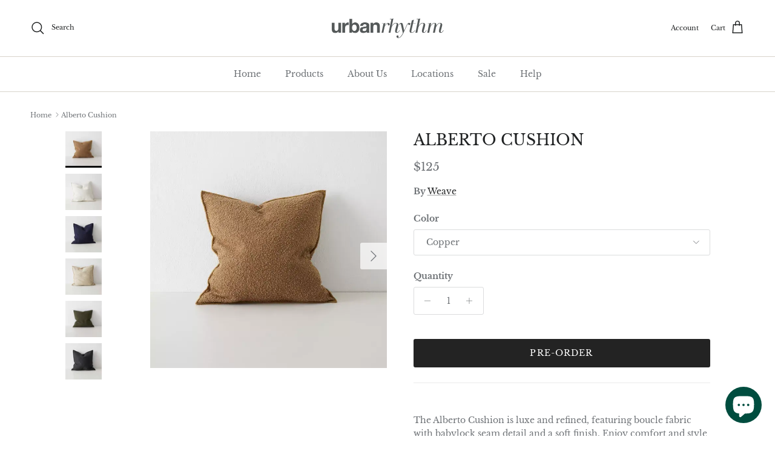

--- FILE ---
content_type: text/html; charset=utf-8
request_url: https://urbanrhythm.com.au/products/alberto-cushion
body_size: 31073
content:
<!doctype html>
<html class="no-js" lang="en" dir="ltr">
<head><meta charset="utf-8">
<meta name="viewport" content="width=device-width,initial-scale=1">
<title>Alberto Cushion &ndash; Urban Rhythm</title><link rel="canonical" href="https://urbanrhythm.com.au/products/alberto-cushion"><link rel="icon" href="//urbanrhythm.com.au/cdn/shop/files/favicon-32x32_2dc8c8c7-e9a7-4543-b823-a91a912abf84.png?crop=center&height=48&v=1697760025&width=48" type="image/png">
  <link rel="apple-touch-icon" href="//urbanrhythm.com.au/cdn/shop/files/favicon-32x32_2dc8c8c7-e9a7-4543-b823-a91a912abf84.png?crop=center&height=180&v=1697760025&width=180"><meta name="description" content="The Alberto Cushion is luxe and refined, featuring boucle fabric with babylock seam detail and a soft finish. Enjoy comfort and style in one perfect cushion. Dimensions: 50cm x 50cm Description: Front/back: 80% Polyester 10% Acrylic 10% Cotton"><meta property="og:site_name" content="Urban Rhythm">
<meta property="og:url" content="https://urbanrhythm.com.au/products/alberto-cushion">
<meta property="og:title" content="Alberto Cushion">
<meta property="og:type" content="product">
<meta property="og:description" content="The Alberto Cushion is luxe and refined, featuring boucle fabric with babylock seam detail and a soft finish. Enjoy comfort and style in one perfect cushion. Dimensions: 50cm x 50cm Description: Front/back: 80% Polyester 10% Acrylic 10% Cotton"><meta property="og:image" content="http://urbanrhythm.com.au/cdn/shop/files/Alberto-cusion-Copper-relaxed-front.webp?crop=center&height=1200&v=1701057213&width=1200">
  <meta property="og:image:secure_url" content="https://urbanrhythm.com.au/cdn/shop/files/Alberto-cusion-Copper-relaxed-front.webp?crop=center&height=1200&v=1701057213&width=1200">
  <meta property="og:image:width" content="720">
  <meta property="og:image:height" content="720"><meta property="og:price:amount" content="125">
  <meta property="og:price:currency" content="AUD"><meta name="twitter:card" content="summary_large_image">
<meta name="twitter:title" content="Alberto Cushion">
<meta name="twitter:description" content="The Alberto Cushion is luxe and refined, featuring boucle fabric with babylock seam detail and a soft finish. Enjoy comfort and style in one perfect cushion. Dimensions: 50cm x 50cm Description: Front/back: 80% Polyester 10% Acrylic 10% Cotton">
<style>@font-face {
  font-family: "Libre Baskerville";
  font-weight: 400;
  font-style: normal;
  font-display: fallback;
  src: url("//urbanrhythm.com.au/cdn/fonts/libre_baskerville/librebaskerville_n4.2ec9ee517e3ce28d5f1e6c6e75efd8a97e59c189.woff2") format("woff2"),
       url("//urbanrhythm.com.au/cdn/fonts/libre_baskerville/librebaskerville_n4.323789551b85098885c8eccedfb1bd8f25f56007.woff") format("woff");
}
@font-face {
  font-family: "Libre Baskerville";
  font-weight: 700;
  font-style: normal;
  font-display: fallback;
  src: url("//urbanrhythm.com.au/cdn/fonts/libre_baskerville/librebaskerville_n7.eb83ab550f8363268d3cb412ad3d4776b2bc22b9.woff2") format("woff2"),
       url("//urbanrhythm.com.au/cdn/fonts/libre_baskerville/librebaskerville_n7.5bb0de4f2b64b2f68c7e0de8d18bc3455494f553.woff") format("woff");
}
@font-face {
  font-family: "Libre Baskerville";
  font-weight: 400;
  font-style: italic;
  font-display: fallback;
  src: url("//urbanrhythm.com.au/cdn/fonts/libre_baskerville/librebaskerville_i4.9b1c62038123f2ff89e0d72891fc2421add48a40.woff2") format("woff2"),
       url("//urbanrhythm.com.au/cdn/fonts/libre_baskerville/librebaskerville_i4.d5032f0d77e668619cab9a3b6ff7c45700fd5f7c.woff") format("woff");
}
@font-face {
  font-family: "Libre Baskerville";
  font-weight: 400;
  font-style: normal;
  font-display: fallback;
  src: url("//urbanrhythm.com.au/cdn/fonts/libre_baskerville/librebaskerville_n4.2ec9ee517e3ce28d5f1e6c6e75efd8a97e59c189.woff2") format("woff2"),
       url("//urbanrhythm.com.au/cdn/fonts/libre_baskerville/librebaskerville_n4.323789551b85098885c8eccedfb1bd8f25f56007.woff") format("woff");
}
@font-face {
  font-family: "Libre Baskerville";
  font-weight: 400;
  font-style: normal;
  font-display: fallback;
  src: url("//urbanrhythm.com.au/cdn/fonts/libre_baskerville/librebaskerville_n4.2ec9ee517e3ce28d5f1e6c6e75efd8a97e59c189.woff2") format("woff2"),
       url("//urbanrhythm.com.au/cdn/fonts/libre_baskerville/librebaskerville_n4.323789551b85098885c8eccedfb1bd8f25f56007.woff") format("woff");
}
@font-face {
  font-family: "Libre Baskerville";
  font-weight: 400;
  font-style: normal;
  font-display: fallback;
  src: url("//urbanrhythm.com.au/cdn/fonts/libre_baskerville/librebaskerville_n4.2ec9ee517e3ce28d5f1e6c6e75efd8a97e59c189.woff2") format("woff2"),
       url("//urbanrhythm.com.au/cdn/fonts/libre_baskerville/librebaskerville_n4.323789551b85098885c8eccedfb1bd8f25f56007.woff") format("woff");
}
:root {
  --page-container-width:          1380px;
  --reading-container-width:       720px;
  --divider-opacity:               0.14;
  --gutter-large:                  30px;
  --gutter-desktop:                20px;
  --gutter-mobile:                 16px;
  --section-padding:               50px;
  --larger-section-padding:        80px;
  --larger-section-padding-mobile: 60px;
  --largest-section-padding:       110px;
  --aos-animate-duration:          0.6s;

  --base-font-family:              "Libre Baskerville", serif;
  --base-font-weight:              400;
  --base-font-style:               normal;
  --heading-font-family:           "Libre Baskerville", serif;
  --heading-font-weight:           400;
  --heading-font-style:            normal;
  --heading-font-letter-spacing:   normal;
  --logo-font-family:              "Libre Baskerville", serif;
  --logo-font-weight:              400;
  --logo-font-style:               normal;
  --nav-font-family:               "Libre Baskerville", serif;
  --nav-font-weight:               400;
  --nav-font-style:                normal;

  --base-text-size:14px;
  --base-line-height:              1.6;
  --input-text-size:16px;
  --smaller-text-size-1:11px;
  --smaller-text-size-2:14px;
  --smaller-text-size-3:11px;
  --smaller-text-size-4:10px;
  --larger-text-size:25px;
  --super-large-text-size:44px;
  --super-large-mobile-text-size:20px;
  --larger-mobile-text-size:20px;
  --logo-text-size:28px;--btn-letter-spacing: 0.08em;
    --btn-text-transform: uppercase;
    --button-text-size: 12px;
    --quickbuy-button-text-size: 12;
    --small-feature-link-font-size: 0.75em;
    --input-btn-padding-top: 1.2em;
    --input-btn-padding-bottom: 1.2em;--heading-text-transform:uppercase;
  --nav-text-size:                      14px;
  --mobile-menu-font-weight:            600;

  --body-bg-color:                      255 255 255;
  --bg-color:                           255 255 255;
  --body-text-color:                    109 113 117;
  --text-color:                         109 113 117;

  --header-text-col:                    #202223;--header-text-hover-col:             var(--main-nav-link-hover-col);--header-bg-col:                     #ffffff;
  --heading-color:                     32 34 35;
  --body-heading-color:                32 34 35;
  --heading-divider-col:               #d8d3cb;

  --logo-col:                          #202223;
  --main-nav-bg:                       #ffffff;
  --main-nav-link-col:                 #6d7175;
  --main-nav-link-hover-col:           #202223;
  --main-nav-link-featured-col:        #87946b;

  --link-color:                        32 34 35;
  --body-link-color:                   32 34 35;

  --btn-bg-color:                        35 35 35;
  --btn-bg-hover-color:                  84 88 90;
  --btn-border-color:                    35 35 35;
  --btn-border-hover-color:              84 88 90;
  --btn-text-color:                      255 255 255;
  --btn-text-hover-color:                255 255 255;--btn-alt-bg-color:                    255 255 255;
  --btn-alt-text-color:                  35 35 35;
  --btn-alt-border-color:                35 35 35;
  --btn-alt-border-hover-color:          35 35 35;--btn-ter-bg-color:                    235 235 235;
  --btn-ter-text-color:                  60 62 64;
  --btn-ter-bg-hover-color:              35 35 35;
  --btn-ter-text-hover-color:            255 255 255;--btn-border-radius: 3px;
    --btn-inspired-border-radius: 3px;--color-scheme-default:                             #ffffff;
  --color-scheme-default-color:                       255 255 255;
  --color-scheme-default-text-color:                  109 113 117;
  --color-scheme-default-head-color:                  32 34 35;
  --color-scheme-default-link-color:                  32 34 35;
  --color-scheme-default-btn-text-color:              255 255 255;
  --color-scheme-default-btn-text-hover-color:        255 255 255;
  --color-scheme-default-btn-bg-color:                35 35 35;
  --color-scheme-default-btn-bg-hover-color:          84 88 90;
  --color-scheme-default-btn-border-color:            35 35 35;
  --color-scheme-default-btn-border-hover-color:      84 88 90;
  --color-scheme-default-btn-alt-text-color:          35 35 35;
  --color-scheme-default-btn-alt-bg-color:            255 255 255;
  --color-scheme-default-btn-alt-border-color:        35 35 35;
  --color-scheme-default-btn-alt-border-hover-color:  35 35 35;

  --color-scheme-1:                             #f5f2ec;
  --color-scheme-1-color:                       245 242 236;
  --color-scheme-1-text-color:                  84 88 90;
  --color-scheme-1-head-color:                  52 52 52;
  --color-scheme-1-link-color:                  176 169 160;
  --color-scheme-1-btn-text-color:              255 255 255;
  --color-scheme-1-btn-text-hover-color:        255 255 255;
  --color-scheme-1-btn-bg-color:                35 35 35;
  --color-scheme-1-btn-bg-hover-color:          122 104 85;
  --color-scheme-1-btn-border-color:            35 35 35;
  --color-scheme-1-btn-border-hover-color:      122 104 85;
  --color-scheme-1-btn-alt-text-color:          35 35 35;
  --color-scheme-1-btn-alt-bg-color:            255 255 255;
  --color-scheme-1-btn-alt-border-color:        35 35 35;
  --color-scheme-1-btn-alt-border-hover-color:  35 35 35;

  --color-scheme-2:                             #d9d2c8;
  --color-scheme-2-color:                       217 210 200;
  --color-scheme-2-text-color:                  52 52 52;
  --color-scheme-2-head-color:                  52 52 52;
  --color-scheme-2-link-color:                  52 52 52;
  --color-scheme-2-btn-text-color:              255 255 255;
  --color-scheme-2-btn-text-hover-color:        255 255 255;
  --color-scheme-2-btn-bg-color:                35 35 35;
  --color-scheme-2-btn-bg-hover-color:          0 0 0;
  --color-scheme-2-btn-border-color:            35 35 35;
  --color-scheme-2-btn-border-hover-color:      0 0 0;
  --color-scheme-2-btn-alt-text-color:          35 35 35;
  --color-scheme-2-btn-alt-bg-color:            255 255 255;
  --color-scheme-2-btn-alt-border-color:        35 35 35;
  --color-scheme-2-btn-alt-border-hover-color:  35 35 35;

  /* Shop Pay payment terms */
  --payment-terms-background-color:    #ffffff;--quickbuy-bg: 245 242 236;--body-input-background-color:       rgb(var(--body-bg-color));
  --input-background-color:            rgb(var(--body-bg-color));
  --body-input-text-color:             var(--body-text-color);
  --input-text-color:                  var(--body-text-color);
  --body-input-border-color:           rgb(219, 220, 221);
  --input-border-color:                rgb(219, 220, 221);
  --input-border-color-hover:          rgb(175, 177, 179);
  --input-border-color-active:         rgb(109, 113, 117);

  --swatch-cross-svg:                  url("data:image/svg+xml,%3Csvg xmlns='http://www.w3.org/2000/svg' width='240' height='240' viewBox='0 0 24 24' fill='none' stroke='rgb(219, 220, 221)' stroke-width='0.09' preserveAspectRatio='none' %3E%3Cline x1='24' y1='0' x2='0' y2='24'%3E%3C/line%3E%3C/svg%3E");
  --swatch-cross-hover:                url("data:image/svg+xml,%3Csvg xmlns='http://www.w3.org/2000/svg' width='240' height='240' viewBox='0 0 24 24' fill='none' stroke='rgb(175, 177, 179)' stroke-width='0.09' preserveAspectRatio='none' %3E%3Cline x1='24' y1='0' x2='0' y2='24'%3E%3C/line%3E%3C/svg%3E");
  --swatch-cross-active:               url("data:image/svg+xml,%3Csvg xmlns='http://www.w3.org/2000/svg' width='240' height='240' viewBox='0 0 24 24' fill='none' stroke='rgb(109, 113, 117)' stroke-width='0.09' preserveAspectRatio='none' %3E%3Cline x1='24' y1='0' x2='0' y2='24'%3E%3C/line%3E%3C/svg%3E");

  --footer-divider-col:                #e0e0e0;
  --footer-text-col:                   109 113 117;
  --footer-heading-col:                32 34 35;
  --footer-bg-col:                     255 255 255;--product-label-overlay-justify: flex-end;--product-label-overlay-align: flex-end;--product-label-overlay-reduction-text:   #802f2d;
  --product-label-overlay-reduction-bg:     #d8d3cb;
  --product-label-overlay-reduction-text-weight: 600;
  --product-label-overlay-stock-text:       #6d7175;
  --product-label-overlay-stock-bg:         #ffffff;
  --product-label-overlay-new-text:         #ffffff;
  --product-label-overlay-new-bg:           #7a6855;
  --product-label-overlay-meta-text:        #ffffff;
  --product-label-overlay-meta-bg:          #d8d3cb;
  --product-label-sale-text:                #802f2d;
  --product-label-sold-text:                #202223;
  --product-label-preorder-text:            #87946b;

  --product-block-crop-align:               center;

  
  --product-block-price-align:              flex-start;
  --product-block-price-item-margin-start:  initial;
  --product-block-price-item-margin-end:    .5rem;
  

  

  --collection-block-image-position:   center center;

  --swatch-picker-image-size:          68px;
  --swatch-crop-align:                 center center;

  --image-overlay-text-color:          255 255 255;--image-overlay-bg:                  #000000;
  --image-overlay-shadow-start:        rgb(0 0 0 / 0.35);
  --image-overlay-box-opacity:         0.8;--product-inventory-ok-box-color:            #f2faf0;
  --product-inventory-ok-text-color:           #008060;
  --product-inventory-ok-icon-box-fill-color:  #fff;
  --product-inventory-low-box-color:           #fcf1cd;
  --product-inventory-low-text-color:          #dd9a1a;
  --product-inventory-low-icon-box-fill-color: #fff;
  --product-inventory-low-text-color-channels: 0, 128, 96;
  --product-inventory-ok-text-color-channels:  221, 154, 26;

  --rating-star-color: 109 113 117;--overlay-align-left: start;
    --overlay-align-right: end;}html[dir=rtl] {
  --overlay-right-text-m-left: 0;
  --overlay-right-text-m-right: auto;
  --overlay-left-shadow-left-left: 15%;
  --overlay-left-shadow-left-right: -50%;
  --overlay-left-shadow-right-left: -85%;
  --overlay-left-shadow-right-right: 0;
}.image-overlay--bg-box .text-overlay .text-overlay__text {
    --image-overlay-box-bg: 255 255 255;
    --heading-color: var(--body-heading-color);
    --text-color: var(--body-text-color);
    --link-color: var(--body-link-color);
  }::selection {
    background: rgb(var(--body-heading-color));
    color: rgb(var(--body-bg-color));
  }
  ::-moz-selection {
    background: rgb(var(--body-heading-color));
    color: rgb(var(--body-bg-color));
  }.use-color-scheme--default {
  --product-label-sale-text:           #802f2d;
  --product-label-sold-text:           #202223;
  --product-label-preorder-text:       #87946b;
  --input-background-color:            rgb(var(--body-bg-color));
  --input-text-color:                  var(--body-input-text-color);
  --input-border-color:                rgb(219, 220, 221);
  --input-border-color-hover:          rgb(175, 177, 179);
  --input-border-color-active:         rgb(109, 113, 117);
}.use-color-scheme--1 {
  --product-label-sale-text:           currentColor;
  --product-label-sold-text:           currentColor;
  --product-label-preorder-text:       currentColor;
  --input-background-color:            transparent;
  --input-text-color:                  84 88 90;
  --input-border-color:                rgb(197, 196, 192);
  --input-border-color-hover:          rgb(156, 157, 156);
  --input-border-color-active:         rgb(84, 88, 90);
}</style>

  <link href="//urbanrhythm.com.au/cdn/shop/t/117/assets/main.css?v=59812818702299870031764837733" rel="stylesheet" type="text/css" media="all" />
<link rel="preload" as="font" href="//urbanrhythm.com.au/cdn/fonts/libre_baskerville/librebaskerville_n4.2ec9ee517e3ce28d5f1e6c6e75efd8a97e59c189.woff2" type="font/woff2" crossorigin><link rel="preload" as="font" href="//urbanrhythm.com.au/cdn/fonts/libre_baskerville/librebaskerville_n4.2ec9ee517e3ce28d5f1e6c6e75efd8a97e59c189.woff2" type="font/woff2" crossorigin><script>
    document.documentElement.className = document.documentElement.className.replace('no-js', 'js');

    window.theme = {
      info: {
        name: 'Symmetry',
        version: '8.1.1'
      },
      device: {
        hasTouch: window.matchMedia('(any-pointer: coarse)').matches,
        hasHover: window.matchMedia('(hover: hover)').matches
      },
      mediaQueries: {
        md: '(min-width: 768px)',
        productMediaCarouselBreak: '(min-width: 1041px)'
      },
      routes: {
        base: 'https://urbanrhythm.com.au',
        cart: '/cart',
        cartAdd: '/cart/add.js',
        cartUpdate: '/cart/update.js',
        predictiveSearch: '/search/suggest'
      },
      strings: {
        cartTermsConfirmation: "You must agree to the terms and conditions before continuing.",
        cartItemsQuantityError: "You can only add [QUANTITY] of this item to your cart.",
        generalSearchViewAll: "View all search results",
        noStock: "Sold out",
        noVariant: "Unavailable",
        productsProductChooseA: "Choose a",
        generalSearchPages: "Pages",
        generalSearchNoResultsWithoutTerms: "Sorry, we couldnʼt find any results",
        shippingCalculator: {
          singleRate: "There is one shipping rate for this destination:",
          multipleRates: "There are multiple shipping rates for this destination:",
          noRates: "We do not ship to this destination."
        },
        regularPrice: "Regular price",
        salePrice: "Sale price"
      },
      settings: {
        moneyWithCurrencyFormat: "${{amount_no_decimals}} AUD",
        cartType: "drawer",
        afterAddToCart: "notification",
        quickbuyStyle: "off",
        externalLinksNewTab: true,
        internalLinksSmoothScroll: true
      }
    }

    theme.inlineNavigationCheck = function() {
      var pageHeader = document.querySelector('.pageheader'),
          inlineNavContainer = pageHeader.querySelector('.logo-area__left__inner'),
          inlineNav = inlineNavContainer.querySelector('.navigation--left');
      if (inlineNav && getComputedStyle(inlineNav).display != 'none') {
        var inlineMenuCentered = document.querySelector('.pageheader--layout-inline-menu-center'),
            logoContainer = document.querySelector('.logo-area__middle__inner');
        if(inlineMenuCentered) {
          var rightWidth = document.querySelector('.logo-area__right__inner').clientWidth,
              middleWidth = logoContainer.clientWidth,
              logoArea = document.querySelector('.logo-area'),
              computedLogoAreaStyle = getComputedStyle(logoArea),
              logoAreaInnerWidth = logoArea.clientWidth - Math.ceil(parseFloat(computedLogoAreaStyle.paddingLeft)) - Math.ceil(parseFloat(computedLogoAreaStyle.paddingRight)),
              availableNavWidth = logoAreaInnerWidth - Math.max(rightWidth, middleWidth) * 2 - 40;
          inlineNavContainer.style.maxWidth = availableNavWidth + 'px';
        }

        var firstInlineNavLink = inlineNav.querySelector('.navigation__item:first-child'),
            lastInlineNavLink = inlineNav.querySelector('.navigation__item:last-child');
        if (lastInlineNavLink) {
          var inlineNavWidth = null;
          if(document.querySelector('html[dir=rtl]')) {
            inlineNavWidth = firstInlineNavLink.offsetLeft - lastInlineNavLink.offsetLeft + firstInlineNavLink.offsetWidth;
          } else {
            inlineNavWidth = lastInlineNavLink.offsetLeft - firstInlineNavLink.offsetLeft + lastInlineNavLink.offsetWidth;
          }
          if (inlineNavContainer.offsetWidth >= inlineNavWidth) {
            pageHeader.classList.add('pageheader--layout-inline-permitted');
            var tallLogo = logoContainer.clientHeight > lastInlineNavLink.clientHeight + 20;
            if (tallLogo) {
              inlineNav.classList.add('navigation--tight-underline');
            } else {
              inlineNav.classList.remove('navigation--tight-underline');
            }
          } else {
            pageHeader.classList.remove('pageheader--layout-inline-permitted');
          }
        }
      }
    };

    theme.setInitialHeaderHeightProperty = () => {
      const section = document.querySelector('.section-header');
      if (section) {
        document.documentElement.style.setProperty('--theme-header-height', Math.ceil(section.clientHeight) + 'px');
      }
    };
  </script>

  <script src="//urbanrhythm.com.au/cdn/shop/t/117/assets/main.js?v=25831844697274821701764837733" defer></script>
    <script src="//urbanrhythm.com.au/cdn/shop/t/117/assets/animate-on-scroll.js?v=15249566486942820451764837723" defer></script>
    <link href="//urbanrhythm.com.au/cdn/shop/t/117/assets/animate-on-scroll.css?v=135962721104954213331764837722" rel="stylesheet" type="text/css" media="all" />
  

  <script>window.performance && window.performance.mark && window.performance.mark('shopify.content_for_header.start');</script><meta name="facebook-domain-verification" content="b0i0kzngv30ocx11he0t5rdyajww0h">
<meta id="shopify-digital-wallet" name="shopify-digital-wallet" content="/10949426/digital_wallets/dialog">
<meta name="shopify-checkout-api-token" content="f4eed17f876513f74272d9c9c429ce7a">
<link rel="alternate" type="application/json+oembed" href="https://urbanrhythm.com.au/products/alberto-cushion.oembed">
<script async="async" src="/checkouts/internal/preloads.js?locale=en-AU"></script>
<link rel="preconnect" href="https://shop.app" crossorigin="anonymous">
<script async="async" src="https://shop.app/checkouts/internal/preloads.js?locale=en-AU&shop_id=10949426" crossorigin="anonymous"></script>
<script id="apple-pay-shop-capabilities" type="application/json">{"shopId":10949426,"countryCode":"AU","currencyCode":"AUD","merchantCapabilities":["supports3DS"],"merchantId":"gid:\/\/shopify\/Shop\/10949426","merchantName":"Urban Rhythm","requiredBillingContactFields":["postalAddress","email","phone"],"requiredShippingContactFields":["postalAddress","email","phone"],"shippingType":"shipping","supportedNetworks":["visa","masterCard"],"total":{"type":"pending","label":"Urban Rhythm","amount":"1.00"},"shopifyPaymentsEnabled":true,"supportsSubscriptions":true}</script>
<script id="shopify-features" type="application/json">{"accessToken":"f4eed17f876513f74272d9c9c429ce7a","betas":["rich-media-storefront-analytics"],"domain":"urbanrhythm.com.au","predictiveSearch":true,"shopId":10949426,"locale":"en"}</script>
<script>var Shopify = Shopify || {};
Shopify.shop = "urban-rhythm.myshopify.com";
Shopify.locale = "en";
Shopify.currency = {"active":"AUD","rate":"1.0"};
Shopify.country = "AU";
Shopify.theme = {"name":"LIVE Urban Rhythm ","id":154693370086,"schema_name":"Symmetry","schema_version":"8.1.1","theme_store_id":568,"role":"main"};
Shopify.theme.handle = "null";
Shopify.theme.style = {"id":null,"handle":null};
Shopify.cdnHost = "urbanrhythm.com.au/cdn";
Shopify.routes = Shopify.routes || {};
Shopify.routes.root = "/";</script>
<script type="module">!function(o){(o.Shopify=o.Shopify||{}).modules=!0}(window);</script>
<script>!function(o){function n(){var o=[];function n(){o.push(Array.prototype.slice.apply(arguments))}return n.q=o,n}var t=o.Shopify=o.Shopify||{};t.loadFeatures=n(),t.autoloadFeatures=n()}(window);</script>
<script>
  window.ShopifyPay = window.ShopifyPay || {};
  window.ShopifyPay.apiHost = "shop.app\/pay";
  window.ShopifyPay.redirectState = null;
</script>
<script id="shop-js-analytics" type="application/json">{"pageType":"product"}</script>
<script defer="defer" async type="module" src="//urbanrhythm.com.au/cdn/shopifycloud/shop-js/modules/v2/client.init-shop-cart-sync_WVOgQShq.en.esm.js"></script>
<script defer="defer" async type="module" src="//urbanrhythm.com.au/cdn/shopifycloud/shop-js/modules/v2/chunk.common_C_13GLB1.esm.js"></script>
<script defer="defer" async type="module" src="//urbanrhythm.com.au/cdn/shopifycloud/shop-js/modules/v2/chunk.modal_CLfMGd0m.esm.js"></script>
<script type="module">
  await import("//urbanrhythm.com.au/cdn/shopifycloud/shop-js/modules/v2/client.init-shop-cart-sync_WVOgQShq.en.esm.js");
await import("//urbanrhythm.com.au/cdn/shopifycloud/shop-js/modules/v2/chunk.common_C_13GLB1.esm.js");
await import("//urbanrhythm.com.au/cdn/shopifycloud/shop-js/modules/v2/chunk.modal_CLfMGd0m.esm.js");

  window.Shopify.SignInWithShop?.initShopCartSync?.({"fedCMEnabled":true,"windoidEnabled":true});

</script>
<script>
  window.Shopify = window.Shopify || {};
  if (!window.Shopify.featureAssets) window.Shopify.featureAssets = {};
  window.Shopify.featureAssets['shop-js'] = {"shop-cart-sync":["modules/v2/client.shop-cart-sync_DuR37GeY.en.esm.js","modules/v2/chunk.common_C_13GLB1.esm.js","modules/v2/chunk.modal_CLfMGd0m.esm.js"],"init-fed-cm":["modules/v2/client.init-fed-cm_BucUoe6W.en.esm.js","modules/v2/chunk.common_C_13GLB1.esm.js","modules/v2/chunk.modal_CLfMGd0m.esm.js"],"shop-toast-manager":["modules/v2/client.shop-toast-manager_B0JfrpKj.en.esm.js","modules/v2/chunk.common_C_13GLB1.esm.js","modules/v2/chunk.modal_CLfMGd0m.esm.js"],"init-shop-cart-sync":["modules/v2/client.init-shop-cart-sync_WVOgQShq.en.esm.js","modules/v2/chunk.common_C_13GLB1.esm.js","modules/v2/chunk.modal_CLfMGd0m.esm.js"],"shop-button":["modules/v2/client.shop-button_B_U3bv27.en.esm.js","modules/v2/chunk.common_C_13GLB1.esm.js","modules/v2/chunk.modal_CLfMGd0m.esm.js"],"init-windoid":["modules/v2/client.init-windoid_DuP9q_di.en.esm.js","modules/v2/chunk.common_C_13GLB1.esm.js","modules/v2/chunk.modal_CLfMGd0m.esm.js"],"shop-cash-offers":["modules/v2/client.shop-cash-offers_BmULhtno.en.esm.js","modules/v2/chunk.common_C_13GLB1.esm.js","modules/v2/chunk.modal_CLfMGd0m.esm.js"],"pay-button":["modules/v2/client.pay-button_CrPSEbOK.en.esm.js","modules/v2/chunk.common_C_13GLB1.esm.js","modules/v2/chunk.modal_CLfMGd0m.esm.js"],"init-customer-accounts":["modules/v2/client.init-customer-accounts_jNk9cPYQ.en.esm.js","modules/v2/client.shop-login-button_DJ5ldayH.en.esm.js","modules/v2/chunk.common_C_13GLB1.esm.js","modules/v2/chunk.modal_CLfMGd0m.esm.js"],"avatar":["modules/v2/client.avatar_BTnouDA3.en.esm.js"],"checkout-modal":["modules/v2/client.checkout-modal_pBPyh9w8.en.esm.js","modules/v2/chunk.common_C_13GLB1.esm.js","modules/v2/chunk.modal_CLfMGd0m.esm.js"],"init-shop-for-new-customer-accounts":["modules/v2/client.init-shop-for-new-customer-accounts_BUoCy7a5.en.esm.js","modules/v2/client.shop-login-button_DJ5ldayH.en.esm.js","modules/v2/chunk.common_C_13GLB1.esm.js","modules/v2/chunk.modal_CLfMGd0m.esm.js"],"init-customer-accounts-sign-up":["modules/v2/client.init-customer-accounts-sign-up_CnczCz9H.en.esm.js","modules/v2/client.shop-login-button_DJ5ldayH.en.esm.js","modules/v2/chunk.common_C_13GLB1.esm.js","modules/v2/chunk.modal_CLfMGd0m.esm.js"],"init-shop-email-lookup-coordinator":["modules/v2/client.init-shop-email-lookup-coordinator_CzjY5t9o.en.esm.js","modules/v2/chunk.common_C_13GLB1.esm.js","modules/v2/chunk.modal_CLfMGd0m.esm.js"],"shop-follow-button":["modules/v2/client.shop-follow-button_CsYC63q7.en.esm.js","modules/v2/chunk.common_C_13GLB1.esm.js","modules/v2/chunk.modal_CLfMGd0m.esm.js"],"shop-login-button":["modules/v2/client.shop-login-button_DJ5ldayH.en.esm.js","modules/v2/chunk.common_C_13GLB1.esm.js","modules/v2/chunk.modal_CLfMGd0m.esm.js"],"shop-login":["modules/v2/client.shop-login_B9ccPdmx.en.esm.js","modules/v2/chunk.common_C_13GLB1.esm.js","modules/v2/chunk.modal_CLfMGd0m.esm.js"],"lead-capture":["modules/v2/client.lead-capture_D0K_KgYb.en.esm.js","modules/v2/chunk.common_C_13GLB1.esm.js","modules/v2/chunk.modal_CLfMGd0m.esm.js"],"payment-terms":["modules/v2/client.payment-terms_BWmiNN46.en.esm.js","modules/v2/chunk.common_C_13GLB1.esm.js","modules/v2/chunk.modal_CLfMGd0m.esm.js"]};
</script>
<script>(function() {
  var isLoaded = false;
  function asyncLoad() {
    if (isLoaded) return;
    isLoaded = true;
    var urls = ["\/\/cdn.shopify.com\/proxy\/4ab8284125203be817f229dab39aadb6232f9ba21224427f142b5ae0ad24a4e4\/shopify-script-tags.s3.eu-west-1.amazonaws.com\/smartseo\/instantpage.js?shop=urban-rhythm.myshopify.com\u0026sp-cache-control=cHVibGljLCBtYXgtYWdlPTkwMA"];
    for (var i = 0; i < urls.length; i++) {
      var s = document.createElement('script');
      s.type = 'text/javascript';
      s.async = true;
      s.src = urls[i];
      var x = document.getElementsByTagName('script')[0];
      x.parentNode.insertBefore(s, x);
    }
  };
  if(window.attachEvent) {
    window.attachEvent('onload', asyncLoad);
  } else {
    window.addEventListener('load', asyncLoad, false);
  }
})();</script>
<script id="__st">var __st={"a":10949426,"offset":39600,"reqid":"f88440c6-507c-4845-b804-0ac1d75fac10-1769564940","pageurl":"urbanrhythm.com.au\/products\/alberto-cushion","u":"56ce21e1b306","p":"product","rtyp":"product","rid":8367888793830};</script>
<script>window.ShopifyPaypalV4VisibilityTracking = true;</script>
<script id="form-persister">!function(){'use strict';const t='contact',e='new_comment',n=[[t,t],['blogs',e],['comments',e],[t,'customer']],o='password',r='form_key',c=['recaptcha-v3-token','g-recaptcha-response','h-captcha-response',o],s=()=>{try{return window.sessionStorage}catch{return}},i='__shopify_v',u=t=>t.elements[r],a=function(){const t=[...n].map((([t,e])=>`form[action*='/${t}']:not([data-nocaptcha='true']) input[name='form_type'][value='${e}']`)).join(',');var e;return e=t,()=>e?[...document.querySelectorAll(e)].map((t=>t.form)):[]}();function m(t){const e=u(t);a().includes(t)&&(!e||!e.value)&&function(t){try{if(!s())return;!function(t){const e=s();if(!e)return;const n=u(t);if(!n)return;const o=n.value;o&&e.removeItem(o)}(t);const e=Array.from(Array(32),(()=>Math.random().toString(36)[2])).join('');!function(t,e){u(t)||t.append(Object.assign(document.createElement('input'),{type:'hidden',name:r})),t.elements[r].value=e}(t,e),function(t,e){const n=s();if(!n)return;const r=[...t.querySelectorAll(`input[type='${o}']`)].map((({name:t})=>t)),u=[...c,...r],a={};for(const[o,c]of new FormData(t).entries())u.includes(o)||(a[o]=c);n.setItem(e,JSON.stringify({[i]:1,action:t.action,data:a}))}(t,e)}catch(e){console.error('failed to persist form',e)}}(t)}const f=t=>{if('true'===t.dataset.persistBound)return;const e=function(t,e){const n=function(t){return'function'==typeof t.submit?t.submit:HTMLFormElement.prototype.submit}(t).bind(t);return function(){let t;return()=>{t||(t=!0,(()=>{try{e(),n()}catch(t){(t=>{console.error('form submit failed',t)})(t)}})(),setTimeout((()=>t=!1),250))}}()}(t,(()=>{m(t)}));!function(t,e){if('function'==typeof t.submit&&'function'==typeof e)try{t.submit=e}catch{}}(t,e),t.addEventListener('submit',(t=>{t.preventDefault(),e()})),t.dataset.persistBound='true'};!function(){function t(t){const e=(t=>{const e=t.target;return e instanceof HTMLFormElement?e:e&&e.form})(t);e&&m(e)}document.addEventListener('submit',t),document.addEventListener('DOMContentLoaded',(()=>{const e=a();for(const t of e)f(t);var n;n=document.body,new window.MutationObserver((t=>{for(const e of t)if('childList'===e.type&&e.addedNodes.length)for(const t of e.addedNodes)1===t.nodeType&&'FORM'===t.tagName&&a().includes(t)&&f(t)})).observe(n,{childList:!0,subtree:!0,attributes:!1}),document.removeEventListener('submit',t)}))}()}();</script>
<script integrity="sha256-4kQ18oKyAcykRKYeNunJcIwy7WH5gtpwJnB7kiuLZ1E=" data-source-attribution="shopify.loadfeatures" defer="defer" src="//urbanrhythm.com.au/cdn/shopifycloud/storefront/assets/storefront/load_feature-a0a9edcb.js" crossorigin="anonymous"></script>
<script crossorigin="anonymous" defer="defer" src="//urbanrhythm.com.au/cdn/shopifycloud/storefront/assets/shopify_pay/storefront-65b4c6d7.js?v=20250812"></script>
<script data-source-attribution="shopify.dynamic_checkout.dynamic.init">var Shopify=Shopify||{};Shopify.PaymentButton=Shopify.PaymentButton||{isStorefrontPortableWallets:!0,init:function(){window.Shopify.PaymentButton.init=function(){};var t=document.createElement("script");t.src="https://urbanrhythm.com.au/cdn/shopifycloud/portable-wallets/latest/portable-wallets.en.js",t.type="module",document.head.appendChild(t)}};
</script>
<script data-source-attribution="shopify.dynamic_checkout.buyer_consent">
  function portableWalletsHideBuyerConsent(e){var t=document.getElementById("shopify-buyer-consent"),n=document.getElementById("shopify-subscription-policy-button");t&&n&&(t.classList.add("hidden"),t.setAttribute("aria-hidden","true"),n.removeEventListener("click",e))}function portableWalletsShowBuyerConsent(e){var t=document.getElementById("shopify-buyer-consent"),n=document.getElementById("shopify-subscription-policy-button");t&&n&&(t.classList.remove("hidden"),t.removeAttribute("aria-hidden"),n.addEventListener("click",e))}window.Shopify?.PaymentButton&&(window.Shopify.PaymentButton.hideBuyerConsent=portableWalletsHideBuyerConsent,window.Shopify.PaymentButton.showBuyerConsent=portableWalletsShowBuyerConsent);
</script>
<script data-source-attribution="shopify.dynamic_checkout.cart.bootstrap">document.addEventListener("DOMContentLoaded",(function(){function t(){return document.querySelector("shopify-accelerated-checkout-cart, shopify-accelerated-checkout")}if(t())Shopify.PaymentButton.init();else{new MutationObserver((function(e,n){t()&&(Shopify.PaymentButton.init(),n.disconnect())})).observe(document.body,{childList:!0,subtree:!0})}}));
</script>
<link id="shopify-accelerated-checkout-styles" rel="stylesheet" media="screen" href="https://urbanrhythm.com.au/cdn/shopifycloud/portable-wallets/latest/accelerated-checkout-backwards-compat.css" crossorigin="anonymous">
<style id="shopify-accelerated-checkout-cart">
        #shopify-buyer-consent {
  margin-top: 1em;
  display: inline-block;
  width: 100%;
}

#shopify-buyer-consent.hidden {
  display: none;
}

#shopify-subscription-policy-button {
  background: none;
  border: none;
  padding: 0;
  text-decoration: underline;
  font-size: inherit;
  cursor: pointer;
}

#shopify-subscription-policy-button::before {
  box-shadow: none;
}

      </style>
<script id="sections-script" data-sections="related-products,footer" defer="defer" src="//urbanrhythm.com.au/cdn/shop/t/117/compiled_assets/scripts.js?v=7372"></script>
<script>window.performance && window.performance.mark && window.performance.mark('shopify.content_for_header.end');</script>
<!-- CC Custom Head Start --><!-- CC Custom Head End --><!-- Google Search Console -->
  <meta name="google-site-verification" content="s8i5vpmsauqUdbFo6CdHX1Jn2Yu9JpTa-G0bsi94kwg" />
<!-- BEGIN app block: shopify://apps/smart-seo/blocks/smartseo/7b0a6064-ca2e-4392-9a1d-8c43c942357b --><meta name="smart-seo-integrated" content="true" /><!-- metatagsSavedToSEOFields: false --><!-- BEGIN app snippet: smartseo.custom.schemas.jsonld --><!-- END app snippet --><!-- BEGIN app snippet: smartseo.product.metatags --><!-- product_seo_template_metafield:  --><title>Alberto Cushion - Urban Rhythm</title>
<meta name="description" content="The Alberto Cushion is luxe and refined, featuring boucle fabric with babylock seam detail and a soft finish. Enjoy comfort and style in one perfect cushion. Dimensions: 50cm x 50cm Description: Front/back: 80% Polyester 10% Acrylic 10% Cotton" />
<meta name="smartseo-timestamp" content="16705971294273608" /><!-- END app snippet --><!-- BEGIN app snippet: smartseo.product.jsonld -->


<!--JSON-LD data generated by Smart SEO-->
<script type="application/ld+json">
    {
        "@context": "https://schema.org/",
        "@type":"ProductGroup","productGroupID": "8367888793830",
        "url": "https://urbanrhythm.com.au/products/alberto-cushion",
        "name": "Alberto Cushion",
        "image": "https://urbanrhythm.com.au/cdn/shop/files/Alberto-cusion-Copper-relaxed-front.webp?v=1701057213",
        "description": "The Alberto Cushion is luxe and refined, featuring boucle fabric with babylock seam detail and a soft finish. Enjoy comfort and style in one perfect cushion.Dimensions: 50cm x 50cmDescription: Front/back: 80% Polyester 10% Acrylic 10% Cotton",
        "brand": {
            "@type": "Brand",
            "name": "Weave"
        },"variesBy": ["Color"],
        "hasVariant": [
                {
                    "@type": "Product",
                        "name": "Alberto Cushion - Copper",      
                        "description": "The Alberto Cushion is luxe and refined, featuring boucle fabric with babylock seam detail and a soft finish. Enjoy comfort and style in one perfect cushion.Dimensions: 50cm x 50cmDescription: Front/back: 80% Polyester 10% Acrylic 10% Cotton",
                        "image": "https://urbanrhythm.com.au/cdn/shop/files/Alberto-cusion-Copper-relaxed-front.webp?v=1701057213",
                      

                      
                        "Color": "Copper",
                      
                    
                    "offers": {
                        "@type": "Offer",
                            "priceCurrency": "AUD",
                            "price": "124.90",
                            "priceValidUntil": "2026-04-28",
                            "availability": "https://schema.org/InStock",
                            "itemCondition": "https://schema.org/NewCondition",
                            "url": "https://urbanrhythm.com.au/products/alberto-cushion?variant=44084922056934",
                            "seller": {
    "@context": "https://schema.org",
    "@type": "Organization",
    "name": "Urban Rhythm",
    "description": "Discover Urban Rhythm Furniture, a family-owned Australian business with stores in Richmond and Nunawading, Melbourne. We believe in creating beautiful quality furniture. We offer performance fabrics and  Open 7 days 10-5pm."}
                    }
                },
                {
                    "@type": "Product",
                        "name": "Alberto Cushion - Ivory",      
                        "description": "The Alberto Cushion is luxe and refined, featuring boucle fabric with babylock seam detail and a soft finish. Enjoy comfort and style in one perfect cushion.Dimensions: 50cm x 50cmDescription: Front/back: 80% Polyester 10% Acrylic 10% Cotton",
                        "image": "https://urbanrhythm.com.au/cdn/shop/files/CAB91IVOR.webp?v=1701057238",
                      

                      
                        "Color": "Ivory",
                      
                    
                    "offers": {
                        "@type": "Offer",
                            "priceCurrency": "AUD",
                            "price": "124.90",
                            "priceValidUntil": "2026-04-28",
                            "availability": "https://schema.org/InStock",
                            "itemCondition": "https://schema.org/NewCondition",
                            "url": "https://urbanrhythm.com.au/products/alberto-cushion?variant=44084922089702",
                            "seller": {
    "@context": "https://schema.org",
    "@type": "Organization",
    "name": "Urban Rhythm",
    "description": "Discover Urban Rhythm Furniture, a family-owned Australian business with stores in Richmond and Nunawading, Melbourne. We believe in creating beautiful quality furniture. We offer performance fabrics and  Open 7 days 10-5pm."}
                    }
                },
                {
                    "@type": "Product",
                        "name": "Alberto Cushion - Midnight",      
                        "description": "The Alberto Cushion is luxe and refined, featuring boucle fabric with babylock seam detail and a soft finish. Enjoy comfort and style in one perfect cushion.Dimensions: 50cm x 50cmDescription: Front/back: 80% Polyester 10% Acrylic 10% Cotton",
                        "image": "https://urbanrhythm.com.au/cdn/shop/files/CAB91MIDN.webp?v=1701057238",
                      

                      
                        "Color": "Midnight",
                      
                    
                    "offers": {
                        "@type": "Offer",
                            "priceCurrency": "AUD",
                            "price": "124.90",
                            "priceValidUntil": "2026-04-28",
                            "availability": "https://schema.org/InStock",
                            "itemCondition": "https://schema.org/NewCondition",
                            "url": "https://urbanrhythm.com.au/products/alberto-cushion?variant=44084922122470",
                            "seller": {
    "@context": "https://schema.org",
    "@type": "Organization",
    "name": "Urban Rhythm",
    "description": "Discover Urban Rhythm Furniture, a family-owned Australian business with stores in Richmond and Nunawading, Melbourne. We believe in creating beautiful quality furniture. We offer performance fabrics and  Open 7 days 10-5pm."}
                    }
                },
                {
                    "@type": "Product",
                        "name": "Alberto Cushion - Nougat",      
                        "description": "The Alberto Cushion is luxe and refined, featuring boucle fabric with babylock seam detail and a soft finish. Enjoy comfort and style in one perfect cushion.Dimensions: 50cm x 50cmDescription: Front/back: 80% Polyester 10% Acrylic 10% Cotton",
                        "image": "https://urbanrhythm.com.au/cdn/shop/files/CAB91NOUG.webp?v=1701057238",
                      

                      
                        "Color": "Nougat",
                      
                    
                    "offers": {
                        "@type": "Offer",
                            "priceCurrency": "AUD",
                            "price": "124.90",
                            "priceValidUntil": "2026-04-28",
                            "availability": "https://schema.org/InStock",
                            "itemCondition": "https://schema.org/NewCondition",
                            "url": "https://urbanrhythm.com.au/products/alberto-cushion?variant=44084922155238",
                            "seller": {
    "@context": "https://schema.org",
    "@type": "Organization",
    "name": "Urban Rhythm",
    "description": "Discover Urban Rhythm Furniture, a family-owned Australian business with stores in Richmond and Nunawading, Melbourne. We believe in creating beautiful quality furniture. We offer performance fabrics and  Open 7 days 10-5pm."}
                    }
                },
                {
                    "@type": "Product",
                        "name": "Alberto Cushion - Olive",      
                        "description": "The Alberto Cushion is luxe and refined, featuring boucle fabric with babylock seam detail and a soft finish. Enjoy comfort and style in one perfect cushion.Dimensions: 50cm x 50cmDescription: Front/back: 80% Polyester 10% Acrylic 10% Cotton",
                        "image": "https://urbanrhythm.com.au/cdn/shop/files/Alberto-cusion-Olive-relaxed-front.webp?v=1701057238",
                      

                      
                        "Color": "Olive",
                      
                    
                    "offers": {
                        "@type": "Offer",
                            "priceCurrency": "AUD",
                            "price": "124.90",
                            "priceValidUntil": "2026-04-28",
                            "availability": "https://schema.org/InStock",
                            "itemCondition": "https://schema.org/NewCondition",
                            "url": "https://urbanrhythm.com.au/products/alberto-cushion?variant=44084922188006",
                            "seller": {
    "@context": "https://schema.org",
    "@type": "Organization",
    "name": "Urban Rhythm",
    "description": "Discover Urban Rhythm Furniture, a family-owned Australian business with stores in Richmond and Nunawading, Melbourne. We believe in creating beautiful quality furniture. We offer performance fabrics and  Open 7 days 10-5pm."}
                    }
                },
                {
                    "@type": "Product",
                        "name": "Alberto Cushion - Onyx",      
                        "description": "The Alberto Cushion is luxe and refined, featuring boucle fabric with babylock seam detail and a soft finish. Enjoy comfort and style in one perfect cushion.Dimensions: 50cm x 50cmDescription: Front/back: 80% Polyester 10% Acrylic 10% Cotton",
                        "image": "https://urbanrhythm.com.au/cdn/shop/files/CAB91ONYX.webp?v=1701057238",
                      

                      
                        "Color": "Onyx",
                      
                    
                    "offers": {
                        "@type": "Offer",
                            "priceCurrency": "AUD",
                            "price": "124.90",
                            "priceValidUntil": "2026-04-28",
                            "availability": "https://schema.org/InStock",
                            "itemCondition": "https://schema.org/NewCondition",
                            "url": "https://urbanrhythm.com.au/products/alberto-cushion?variant=44084922220774",
                            "seller": {
    "@context": "https://schema.org",
    "@type": "Organization",
    "name": "Urban Rhythm",
    "description": "Discover Urban Rhythm Furniture, a family-owned Australian business with stores in Richmond and Nunawading, Melbourne. We believe in creating beautiful quality furniture. We offer performance fabrics and  Open 7 days 10-5pm."}
                    }
                }
        ]}
</script><!-- END app snippet --><!-- BEGIN app snippet: smartseo.breadcrumbs.jsonld --><!--JSON-LD data generated by Smart SEO-->
<script type="application/ld+json">
    {
        "@context": "https://schema.org",
        "@type": "BreadcrumbList",
        "itemListElement": [
            {
                "@type": "ListItem",
                "position": 1,
                "item": {
                    "@type": "Website",
                    "@id": "https://urbanrhythm.com.au",
                    "name": "Home"
                }
            },
            {
                "@type": "ListItem",
                "position": 2,
                "item": {
                    "@type": "WebPage",
                    "@id": "https://urbanrhythm.com.au/products/alberto-cushion",
                    "name": "Alberto Cushion"
                }
            }
        ]
    }
</script><!-- END app snippet --><!-- END app block --><script src="https://cdn.shopify.com/extensions/e8878072-2f6b-4e89-8082-94b04320908d/inbox-1254/assets/inbox-chat-loader.js" type="text/javascript" defer="defer"></script>
<link href="https://monorail-edge.shopifysvc.com" rel="dns-prefetch">
<script>(function(){if ("sendBeacon" in navigator && "performance" in window) {try {var session_token_from_headers = performance.getEntriesByType('navigation')[0].serverTiming.find(x => x.name == '_s').description;} catch {var session_token_from_headers = undefined;}var session_cookie_matches = document.cookie.match(/_shopify_s=([^;]*)/);var session_token_from_cookie = session_cookie_matches && session_cookie_matches.length === 2 ? session_cookie_matches[1] : "";var session_token = session_token_from_headers || session_token_from_cookie || "";function handle_abandonment_event(e) {var entries = performance.getEntries().filter(function(entry) {return /monorail-edge.shopifysvc.com/.test(entry.name);});if (!window.abandonment_tracked && entries.length === 0) {window.abandonment_tracked = true;var currentMs = Date.now();var navigation_start = performance.timing.navigationStart;var payload = {shop_id: 10949426,url: window.location.href,navigation_start,duration: currentMs - navigation_start,session_token,page_type: "product"};window.navigator.sendBeacon("https://monorail-edge.shopifysvc.com/v1/produce", JSON.stringify({schema_id: "online_store_buyer_site_abandonment/1.1",payload: payload,metadata: {event_created_at_ms: currentMs,event_sent_at_ms: currentMs}}));}}window.addEventListener('pagehide', handle_abandonment_event);}}());</script>
<script id="web-pixels-manager-setup">(function e(e,d,r,n,o){if(void 0===o&&(o={}),!Boolean(null===(a=null===(i=window.Shopify)||void 0===i?void 0:i.analytics)||void 0===a?void 0:a.replayQueue)){var i,a;window.Shopify=window.Shopify||{};var t=window.Shopify;t.analytics=t.analytics||{};var s=t.analytics;s.replayQueue=[],s.publish=function(e,d,r){return s.replayQueue.push([e,d,r]),!0};try{self.performance.mark("wpm:start")}catch(e){}var l=function(){var e={modern:/Edge?\/(1{2}[4-9]|1[2-9]\d|[2-9]\d{2}|\d{4,})\.\d+(\.\d+|)|Firefox\/(1{2}[4-9]|1[2-9]\d|[2-9]\d{2}|\d{4,})\.\d+(\.\d+|)|Chrom(ium|e)\/(9{2}|\d{3,})\.\d+(\.\d+|)|(Maci|X1{2}).+ Version\/(15\.\d+|(1[6-9]|[2-9]\d|\d{3,})\.\d+)([,.]\d+|)( \(\w+\)|)( Mobile\/\w+|) Safari\/|Chrome.+OPR\/(9{2}|\d{3,})\.\d+\.\d+|(CPU[ +]OS|iPhone[ +]OS|CPU[ +]iPhone|CPU IPhone OS|CPU iPad OS)[ +]+(15[._]\d+|(1[6-9]|[2-9]\d|\d{3,})[._]\d+)([._]\d+|)|Android:?[ /-](13[3-9]|1[4-9]\d|[2-9]\d{2}|\d{4,})(\.\d+|)(\.\d+|)|Android.+Firefox\/(13[5-9]|1[4-9]\d|[2-9]\d{2}|\d{4,})\.\d+(\.\d+|)|Android.+Chrom(ium|e)\/(13[3-9]|1[4-9]\d|[2-9]\d{2}|\d{4,})\.\d+(\.\d+|)|SamsungBrowser\/([2-9]\d|\d{3,})\.\d+/,legacy:/Edge?\/(1[6-9]|[2-9]\d|\d{3,})\.\d+(\.\d+|)|Firefox\/(5[4-9]|[6-9]\d|\d{3,})\.\d+(\.\d+|)|Chrom(ium|e)\/(5[1-9]|[6-9]\d|\d{3,})\.\d+(\.\d+|)([\d.]+$|.*Safari\/(?![\d.]+ Edge\/[\d.]+$))|(Maci|X1{2}).+ Version\/(10\.\d+|(1[1-9]|[2-9]\d|\d{3,})\.\d+)([,.]\d+|)( \(\w+\)|)( Mobile\/\w+|) Safari\/|Chrome.+OPR\/(3[89]|[4-9]\d|\d{3,})\.\d+\.\d+|(CPU[ +]OS|iPhone[ +]OS|CPU[ +]iPhone|CPU IPhone OS|CPU iPad OS)[ +]+(10[._]\d+|(1[1-9]|[2-9]\d|\d{3,})[._]\d+)([._]\d+|)|Android:?[ /-](13[3-9]|1[4-9]\d|[2-9]\d{2}|\d{4,})(\.\d+|)(\.\d+|)|Mobile Safari.+OPR\/([89]\d|\d{3,})\.\d+\.\d+|Android.+Firefox\/(13[5-9]|1[4-9]\d|[2-9]\d{2}|\d{4,})\.\d+(\.\d+|)|Android.+Chrom(ium|e)\/(13[3-9]|1[4-9]\d|[2-9]\d{2}|\d{4,})\.\d+(\.\d+|)|Android.+(UC? ?Browser|UCWEB|U3)[ /]?(15\.([5-9]|\d{2,})|(1[6-9]|[2-9]\d|\d{3,})\.\d+)\.\d+|SamsungBrowser\/(5\.\d+|([6-9]|\d{2,})\.\d+)|Android.+MQ{2}Browser\/(14(\.(9|\d{2,})|)|(1[5-9]|[2-9]\d|\d{3,})(\.\d+|))(\.\d+|)|K[Aa][Ii]OS\/(3\.\d+|([4-9]|\d{2,})\.\d+)(\.\d+|)/},d=e.modern,r=e.legacy,n=navigator.userAgent;return n.match(d)?"modern":n.match(r)?"legacy":"unknown"}(),u="modern"===l?"modern":"legacy",c=(null!=n?n:{modern:"",legacy:""})[u],f=function(e){return[e.baseUrl,"/wpm","/b",e.hashVersion,"modern"===e.buildTarget?"m":"l",".js"].join("")}({baseUrl:d,hashVersion:r,buildTarget:u}),m=function(e){var d=e.version,r=e.bundleTarget,n=e.surface,o=e.pageUrl,i=e.monorailEndpoint;return{emit:function(e){var a=e.status,t=e.errorMsg,s=(new Date).getTime(),l=JSON.stringify({metadata:{event_sent_at_ms:s},events:[{schema_id:"web_pixels_manager_load/3.1",payload:{version:d,bundle_target:r,page_url:o,status:a,surface:n,error_msg:t},metadata:{event_created_at_ms:s}}]});if(!i)return console&&console.warn&&console.warn("[Web Pixels Manager] No Monorail endpoint provided, skipping logging."),!1;try{return self.navigator.sendBeacon.bind(self.navigator)(i,l)}catch(e){}var u=new XMLHttpRequest;try{return u.open("POST",i,!0),u.setRequestHeader("Content-Type","text/plain"),u.send(l),!0}catch(e){return console&&console.warn&&console.warn("[Web Pixels Manager] Got an unhandled error while logging to Monorail."),!1}}}}({version:r,bundleTarget:l,surface:e.surface,pageUrl:self.location.href,monorailEndpoint:e.monorailEndpoint});try{o.browserTarget=l,function(e){var d=e.src,r=e.async,n=void 0===r||r,o=e.onload,i=e.onerror,a=e.sri,t=e.scriptDataAttributes,s=void 0===t?{}:t,l=document.createElement("script"),u=document.querySelector("head"),c=document.querySelector("body");if(l.async=n,l.src=d,a&&(l.integrity=a,l.crossOrigin="anonymous"),s)for(var f in s)if(Object.prototype.hasOwnProperty.call(s,f))try{l.dataset[f]=s[f]}catch(e){}if(o&&l.addEventListener("load",o),i&&l.addEventListener("error",i),u)u.appendChild(l);else{if(!c)throw new Error("Did not find a head or body element to append the script");c.appendChild(l)}}({src:f,async:!0,onload:function(){if(!function(){var e,d;return Boolean(null===(d=null===(e=window.Shopify)||void 0===e?void 0:e.analytics)||void 0===d?void 0:d.initialized)}()){var d=window.webPixelsManager.init(e)||void 0;if(d){var r=window.Shopify.analytics;r.replayQueue.forEach((function(e){var r=e[0],n=e[1],o=e[2];d.publishCustomEvent(r,n,o)})),r.replayQueue=[],r.publish=d.publishCustomEvent,r.visitor=d.visitor,r.initialized=!0}}},onerror:function(){return m.emit({status:"failed",errorMsg:"".concat(f," has failed to load")})},sri:function(e){var d=/^sha384-[A-Za-z0-9+/=]+$/;return"string"==typeof e&&d.test(e)}(c)?c:"",scriptDataAttributes:o}),m.emit({status:"loading"})}catch(e){m.emit({status:"failed",errorMsg:(null==e?void 0:e.message)||"Unknown error"})}}})({shopId: 10949426,storefrontBaseUrl: "https://urbanrhythm.com.au",extensionsBaseUrl: "https://extensions.shopifycdn.com/cdn/shopifycloud/web-pixels-manager",monorailEndpoint: "https://monorail-edge.shopifysvc.com/unstable/produce_batch",surface: "storefront-renderer",enabledBetaFlags: ["2dca8a86"],webPixelsConfigList: [{"id":"448430310","configuration":"{\"config\":\"{\\\"pixel_id\\\":\\\"G-3D86DC6S6W\\\",\\\"target_country\\\":\\\"AU\\\",\\\"gtag_events\\\":[{\\\"type\\\":\\\"begin_checkout\\\",\\\"action_label\\\":\\\"G-3D86DC6S6W\\\"},{\\\"type\\\":\\\"search\\\",\\\"action_label\\\":\\\"G-3D86DC6S6W\\\"},{\\\"type\\\":\\\"view_item\\\",\\\"action_label\\\":[\\\"G-3D86DC6S6W\\\",\\\"MC-H2N8QDNQJ5\\\"]},{\\\"type\\\":\\\"purchase\\\",\\\"action_label\\\":[\\\"G-3D86DC6S6W\\\",\\\"MC-H2N8QDNQJ5\\\"]},{\\\"type\\\":\\\"page_view\\\",\\\"action_label\\\":[\\\"G-3D86DC6S6W\\\",\\\"MC-H2N8QDNQJ5\\\"]},{\\\"type\\\":\\\"add_payment_info\\\",\\\"action_label\\\":\\\"G-3D86DC6S6W\\\"},{\\\"type\\\":\\\"add_to_cart\\\",\\\"action_label\\\":\\\"G-3D86DC6S6W\\\"}],\\\"enable_monitoring_mode\\\":false}\"}","eventPayloadVersion":"v1","runtimeContext":"OPEN","scriptVersion":"b2a88bafab3e21179ed38636efcd8a93","type":"APP","apiClientId":1780363,"privacyPurposes":[],"dataSharingAdjustments":{"protectedCustomerApprovalScopes":["read_customer_address","read_customer_email","read_customer_name","read_customer_personal_data","read_customer_phone"]}},{"id":"133529830","configuration":"{\"pixel_id\":\"1019511244773668\",\"pixel_type\":\"facebook_pixel\",\"metaapp_system_user_token\":\"-\"}","eventPayloadVersion":"v1","runtimeContext":"OPEN","scriptVersion":"ca16bc87fe92b6042fbaa3acc2fbdaa6","type":"APP","apiClientId":2329312,"privacyPurposes":["ANALYTICS","MARKETING","SALE_OF_DATA"],"dataSharingAdjustments":{"protectedCustomerApprovalScopes":["read_customer_address","read_customer_email","read_customer_name","read_customer_personal_data","read_customer_phone"]}},{"id":"69992678","configuration":"{\"tagID\":\"2614399705360\"}","eventPayloadVersion":"v1","runtimeContext":"STRICT","scriptVersion":"18031546ee651571ed29edbe71a3550b","type":"APP","apiClientId":3009811,"privacyPurposes":["ANALYTICS","MARKETING","SALE_OF_DATA"],"dataSharingAdjustments":{"protectedCustomerApprovalScopes":["read_customer_address","read_customer_email","read_customer_name","read_customer_personal_data","read_customer_phone"]}},{"id":"19759334","eventPayloadVersion":"1","runtimeContext":"LAX","scriptVersion":"1","type":"CUSTOM","privacyPurposes":["ANALYTICS","MARKETING","SALE_OF_DATA"],"name":"Google - Purchase Tracking"},{"id":"shopify-app-pixel","configuration":"{}","eventPayloadVersion":"v1","runtimeContext":"STRICT","scriptVersion":"0450","apiClientId":"shopify-pixel","type":"APP","privacyPurposes":["ANALYTICS","MARKETING"]},{"id":"shopify-custom-pixel","eventPayloadVersion":"v1","runtimeContext":"LAX","scriptVersion":"0450","apiClientId":"shopify-pixel","type":"CUSTOM","privacyPurposes":["ANALYTICS","MARKETING"]}],isMerchantRequest: false,initData: {"shop":{"name":"Urban Rhythm","paymentSettings":{"currencyCode":"AUD"},"myshopifyDomain":"urban-rhythm.myshopify.com","countryCode":"AU","storefrontUrl":"https:\/\/urbanrhythm.com.au"},"customer":null,"cart":null,"checkout":null,"productVariants":[{"price":{"amount":124.9,"currencyCode":"AUD"},"product":{"title":"Alberto Cushion","vendor":"Weave","id":"8367888793830","untranslatedTitle":"Alberto Cushion","url":"\/products\/alberto-cushion","type":"Cushion"},"id":"44084922056934","image":{"src":"\/\/urbanrhythm.com.au\/cdn\/shop\/files\/Alberto-cusion-Copper-relaxed-front.webp?v=1701057213"},"sku":"","title":"Copper","untranslatedTitle":"Copper"},{"price":{"amount":124.9,"currencyCode":"AUD"},"product":{"title":"Alberto Cushion","vendor":"Weave","id":"8367888793830","untranslatedTitle":"Alberto Cushion","url":"\/products\/alberto-cushion","type":"Cushion"},"id":"44084922089702","image":{"src":"\/\/urbanrhythm.com.au\/cdn\/shop\/files\/CAB91IVOR.webp?v=1701057238"},"sku":"","title":"Ivory","untranslatedTitle":"Ivory"},{"price":{"amount":124.9,"currencyCode":"AUD"},"product":{"title":"Alberto Cushion","vendor":"Weave","id":"8367888793830","untranslatedTitle":"Alberto Cushion","url":"\/products\/alberto-cushion","type":"Cushion"},"id":"44084922122470","image":{"src":"\/\/urbanrhythm.com.au\/cdn\/shop\/files\/CAB91MIDN.webp?v=1701057238"},"sku":"","title":"Midnight","untranslatedTitle":"Midnight"},{"price":{"amount":124.9,"currencyCode":"AUD"},"product":{"title":"Alberto Cushion","vendor":"Weave","id":"8367888793830","untranslatedTitle":"Alberto Cushion","url":"\/products\/alberto-cushion","type":"Cushion"},"id":"44084922155238","image":{"src":"\/\/urbanrhythm.com.au\/cdn\/shop\/files\/CAB91NOUG.webp?v=1701057238"},"sku":"","title":"Nougat","untranslatedTitle":"Nougat"},{"price":{"amount":124.9,"currencyCode":"AUD"},"product":{"title":"Alberto Cushion","vendor":"Weave","id":"8367888793830","untranslatedTitle":"Alberto Cushion","url":"\/products\/alberto-cushion","type":"Cushion"},"id":"44084922188006","image":{"src":"\/\/urbanrhythm.com.au\/cdn\/shop\/files\/Alberto-cusion-Olive-relaxed-front.webp?v=1701057238"},"sku":"","title":"Olive","untranslatedTitle":"Olive"},{"price":{"amount":124.9,"currencyCode":"AUD"},"product":{"title":"Alberto Cushion","vendor":"Weave","id":"8367888793830","untranslatedTitle":"Alberto Cushion","url":"\/products\/alberto-cushion","type":"Cushion"},"id":"44084922220774","image":{"src":"\/\/urbanrhythm.com.au\/cdn\/shop\/files\/CAB91ONYX.webp?v=1701057238"},"sku":"","title":"Onyx","untranslatedTitle":"Onyx"}],"purchasingCompany":null},},"https://urbanrhythm.com.au/cdn","fcfee988w5aeb613cpc8e4bc33m6693e112",{"modern":"","legacy":""},{"shopId":"10949426","storefrontBaseUrl":"https:\/\/urbanrhythm.com.au","extensionBaseUrl":"https:\/\/extensions.shopifycdn.com\/cdn\/shopifycloud\/web-pixels-manager","surface":"storefront-renderer","enabledBetaFlags":"[\"2dca8a86\"]","isMerchantRequest":"false","hashVersion":"fcfee988w5aeb613cpc8e4bc33m6693e112","publish":"custom","events":"[[\"page_viewed\",{}],[\"product_viewed\",{\"productVariant\":{\"price\":{\"amount\":124.9,\"currencyCode\":\"AUD\"},\"product\":{\"title\":\"Alberto Cushion\",\"vendor\":\"Weave\",\"id\":\"8367888793830\",\"untranslatedTitle\":\"Alberto Cushion\",\"url\":\"\/products\/alberto-cushion\",\"type\":\"Cushion\"},\"id\":\"44084922056934\",\"image\":{\"src\":\"\/\/urbanrhythm.com.au\/cdn\/shop\/files\/Alberto-cusion-Copper-relaxed-front.webp?v=1701057213\"},\"sku\":\"\",\"title\":\"Copper\",\"untranslatedTitle\":\"Copper\"}}]]"});</script><script>
  window.ShopifyAnalytics = window.ShopifyAnalytics || {};
  window.ShopifyAnalytics.meta = window.ShopifyAnalytics.meta || {};
  window.ShopifyAnalytics.meta.currency = 'AUD';
  var meta = {"product":{"id":8367888793830,"gid":"gid:\/\/shopify\/Product\/8367888793830","vendor":"Weave","type":"Cushion","handle":"alberto-cushion","variants":[{"id":44084922056934,"price":12490,"name":"Alberto Cushion - Copper","public_title":"Copper","sku":""},{"id":44084922089702,"price":12490,"name":"Alberto Cushion - Ivory","public_title":"Ivory","sku":""},{"id":44084922122470,"price":12490,"name":"Alberto Cushion - Midnight","public_title":"Midnight","sku":""},{"id":44084922155238,"price":12490,"name":"Alberto Cushion - Nougat","public_title":"Nougat","sku":""},{"id":44084922188006,"price":12490,"name":"Alberto Cushion - Olive","public_title":"Olive","sku":""},{"id":44084922220774,"price":12490,"name":"Alberto Cushion - Onyx","public_title":"Onyx","sku":""}],"remote":false},"page":{"pageType":"product","resourceType":"product","resourceId":8367888793830,"requestId":"f88440c6-507c-4845-b804-0ac1d75fac10-1769564940"}};
  for (var attr in meta) {
    window.ShopifyAnalytics.meta[attr] = meta[attr];
  }
</script>
<script class="analytics">
  (function () {
    var customDocumentWrite = function(content) {
      var jquery = null;

      if (window.jQuery) {
        jquery = window.jQuery;
      } else if (window.Checkout && window.Checkout.$) {
        jquery = window.Checkout.$;
      }

      if (jquery) {
        jquery('body').append(content);
      }
    };

    var hasLoggedConversion = function(token) {
      if (token) {
        return document.cookie.indexOf('loggedConversion=' + token) !== -1;
      }
      return false;
    }

    var setCookieIfConversion = function(token) {
      if (token) {
        var twoMonthsFromNow = new Date(Date.now());
        twoMonthsFromNow.setMonth(twoMonthsFromNow.getMonth() + 2);

        document.cookie = 'loggedConversion=' + token + '; expires=' + twoMonthsFromNow;
      }
    }

    var trekkie = window.ShopifyAnalytics.lib = window.trekkie = window.trekkie || [];
    if (trekkie.integrations) {
      return;
    }
    trekkie.methods = [
      'identify',
      'page',
      'ready',
      'track',
      'trackForm',
      'trackLink'
    ];
    trekkie.factory = function(method) {
      return function() {
        var args = Array.prototype.slice.call(arguments);
        args.unshift(method);
        trekkie.push(args);
        return trekkie;
      };
    };
    for (var i = 0; i < trekkie.methods.length; i++) {
      var key = trekkie.methods[i];
      trekkie[key] = trekkie.factory(key);
    }
    trekkie.load = function(config) {
      trekkie.config = config || {};
      trekkie.config.initialDocumentCookie = document.cookie;
      var first = document.getElementsByTagName('script')[0];
      var script = document.createElement('script');
      script.type = 'text/javascript';
      script.onerror = function(e) {
        var scriptFallback = document.createElement('script');
        scriptFallback.type = 'text/javascript';
        scriptFallback.onerror = function(error) {
                var Monorail = {
      produce: function produce(monorailDomain, schemaId, payload) {
        var currentMs = new Date().getTime();
        var event = {
          schema_id: schemaId,
          payload: payload,
          metadata: {
            event_created_at_ms: currentMs,
            event_sent_at_ms: currentMs
          }
        };
        return Monorail.sendRequest("https://" + monorailDomain + "/v1/produce", JSON.stringify(event));
      },
      sendRequest: function sendRequest(endpointUrl, payload) {
        // Try the sendBeacon API
        if (window && window.navigator && typeof window.navigator.sendBeacon === 'function' && typeof window.Blob === 'function' && !Monorail.isIos12()) {
          var blobData = new window.Blob([payload], {
            type: 'text/plain'
          });

          if (window.navigator.sendBeacon(endpointUrl, blobData)) {
            return true;
          } // sendBeacon was not successful

        } // XHR beacon

        var xhr = new XMLHttpRequest();

        try {
          xhr.open('POST', endpointUrl);
          xhr.setRequestHeader('Content-Type', 'text/plain');
          xhr.send(payload);
        } catch (e) {
          console.log(e);
        }

        return false;
      },
      isIos12: function isIos12() {
        return window.navigator.userAgent.lastIndexOf('iPhone; CPU iPhone OS 12_') !== -1 || window.navigator.userAgent.lastIndexOf('iPad; CPU OS 12_') !== -1;
      }
    };
    Monorail.produce('monorail-edge.shopifysvc.com',
      'trekkie_storefront_load_errors/1.1',
      {shop_id: 10949426,
      theme_id: 154693370086,
      app_name: "storefront",
      context_url: window.location.href,
      source_url: "//urbanrhythm.com.au/cdn/s/trekkie.storefront.a804e9514e4efded663580eddd6991fcc12b5451.min.js"});

        };
        scriptFallback.async = true;
        scriptFallback.src = '//urbanrhythm.com.au/cdn/s/trekkie.storefront.a804e9514e4efded663580eddd6991fcc12b5451.min.js';
        first.parentNode.insertBefore(scriptFallback, first);
      };
      script.async = true;
      script.src = '//urbanrhythm.com.au/cdn/s/trekkie.storefront.a804e9514e4efded663580eddd6991fcc12b5451.min.js';
      first.parentNode.insertBefore(script, first);
    };
    trekkie.load(
      {"Trekkie":{"appName":"storefront","development":false,"defaultAttributes":{"shopId":10949426,"isMerchantRequest":null,"themeId":154693370086,"themeCityHash":"11358804663899524672","contentLanguage":"en","currency":"AUD","eventMetadataId":"8dd71c53-bb71-4949-8212-7478988ec2ab"},"isServerSideCookieWritingEnabled":true,"monorailRegion":"shop_domain","enabledBetaFlags":["65f19447","b5387b81"]},"Session Attribution":{},"S2S":{"facebookCapiEnabled":true,"source":"trekkie-storefront-renderer","apiClientId":580111}}
    );

    var loaded = false;
    trekkie.ready(function() {
      if (loaded) return;
      loaded = true;

      window.ShopifyAnalytics.lib = window.trekkie;

      var originalDocumentWrite = document.write;
      document.write = customDocumentWrite;
      try { window.ShopifyAnalytics.merchantGoogleAnalytics.call(this); } catch(error) {};
      document.write = originalDocumentWrite;

      window.ShopifyAnalytics.lib.page(null,{"pageType":"product","resourceType":"product","resourceId":8367888793830,"requestId":"f88440c6-507c-4845-b804-0ac1d75fac10-1769564940","shopifyEmitted":true});

      var match = window.location.pathname.match(/checkouts\/(.+)\/(thank_you|post_purchase)/)
      var token = match? match[1]: undefined;
      if (!hasLoggedConversion(token)) {
        setCookieIfConversion(token);
        window.ShopifyAnalytics.lib.track("Viewed Product",{"currency":"AUD","variantId":44084922056934,"productId":8367888793830,"productGid":"gid:\/\/shopify\/Product\/8367888793830","name":"Alberto Cushion - Copper","price":"124.90","sku":"","brand":"Weave","variant":"Copper","category":"Cushion","nonInteraction":true,"remote":false},undefined,undefined,{"shopifyEmitted":true});
      window.ShopifyAnalytics.lib.track("monorail:\/\/trekkie_storefront_viewed_product\/1.1",{"currency":"AUD","variantId":44084922056934,"productId":8367888793830,"productGid":"gid:\/\/shopify\/Product\/8367888793830","name":"Alberto Cushion - Copper","price":"124.90","sku":"","brand":"Weave","variant":"Copper","category":"Cushion","nonInteraction":true,"remote":false,"referer":"https:\/\/urbanrhythm.com.au\/products\/alberto-cushion"});
      }
    });


        var eventsListenerScript = document.createElement('script');
        eventsListenerScript.async = true;
        eventsListenerScript.src = "//urbanrhythm.com.au/cdn/shopifycloud/storefront/assets/shop_events_listener-3da45d37.js";
        document.getElementsByTagName('head')[0].appendChild(eventsListenerScript);

})();</script>
  <script>
  if (!window.ga || (window.ga && typeof window.ga !== 'function')) {
    window.ga = function ga() {
      (window.ga.q = window.ga.q || []).push(arguments);
      if (window.Shopify && window.Shopify.analytics && typeof window.Shopify.analytics.publish === 'function') {
        window.Shopify.analytics.publish("ga_stub_called", {}, {sendTo: "google_osp_migration"});
      }
      console.error("Shopify's Google Analytics stub called with:", Array.from(arguments), "\nSee https://help.shopify.com/manual/promoting-marketing/pixels/pixel-migration#google for more information.");
    };
    if (window.Shopify && window.Shopify.analytics && typeof window.Shopify.analytics.publish === 'function') {
      window.Shopify.analytics.publish("ga_stub_initialized", {}, {sendTo: "google_osp_migration"});
    }
  }
</script>
<script
  defer
  src="https://urbanrhythm.com.au/cdn/shopifycloud/perf-kit/shopify-perf-kit-3.0.4.min.js"
  data-application="storefront-renderer"
  data-shop-id="10949426"
  data-render-region="gcp-us-east1"
  data-page-type="product"
  data-theme-instance-id="154693370086"
  data-theme-name="Symmetry"
  data-theme-version="8.1.1"
  data-monorail-region="shop_domain"
  data-resource-timing-sampling-rate="10"
  data-shs="true"
  data-shs-beacon="true"
  data-shs-export-with-fetch="true"
  data-shs-logs-sample-rate="1"
  data-shs-beacon-endpoint="https://urbanrhythm.com.au/api/collect"
></script>
</head>

<body class="template-product
 template-suffix-preorder swatch-source-native swatch-method-swatches swatch-style-icon_circle
 cc-animate-enabled">

  <a class="skip-link visually-hidden" href="#content" data-cs-role="skip">Skip to content</a><!-- BEGIN sections: header-group -->
<div id="shopify-section-sections--20439648633062__header" class="shopify-section shopify-section-group-header-group section-header"><style data-shopify>
  .logo img {
    width: 215px;
  }
  .logo-area__middle--logo-image {
    max-width: 215px;
  }
  @media (max-width: 767.98px) {
    .logo img {
      width: 135px;
    }
  }.section-header {
    position: -webkit-sticky;
    position: sticky;
  }</style>
<page-header data-section-id="sections--20439648633062__header">
  <div id="pageheader" class="pageheader pageheader--layout-underneath pageheader--sticky">
    <div class="logo-area container container--no-max">
      <div class="logo-area__left">
        <div class="logo-area__left__inner">
          <button class="mobile-nav-toggle" aria-label="Menu" aria-controls="main-nav"><svg width="24" height="24" viewBox="0 0 24 24" fill="none" stroke="currentColor" stroke-width="1.5" stroke-linecap="round" stroke-linejoin="round" class="icon feather feather-menu" aria-hidden="true" focusable="false" role="presentation"><path d="M3 12h18M3 6h18M3 18h18"/></svg></button>
          
            <a class="show-search-link" href="/search" aria-label="Search">
              <span class="show-search-link__icon"><svg class="icon" width="24" height="24" viewBox="0 0 24 24" aria-hidden="true" focusable="false" role="presentation"><g transform="translate(3 3)" stroke="currentColor" stroke-width="1.5" fill="none" fill-rule="evenodd"><circle cx="7.824" cy="7.824" r="7.824"/><path stroke-linecap="square" d="m13.971 13.971 4.47 4.47"/></g></svg></span>
              <span class="show-search-link__text">Search</span>
            </a>
          
          
        </div>
      </div>

      <div class="logo-area__middle logo-area__middle--logo-image">
        <div class="logo-area__middle__inner">
          <div class="logo"><a class="logo__link" href="/" title="Urban Rhythm"><img class="logo__image" src="//urbanrhythm.com.au/cdn/shop/files/UR_Logo_Grey_425c.png?v=1737522325&width=430" alt="Urban Rhythm" itemprop="logo" width="1159" height="284" loading="eager" /></a></div>
        </div>
      </div>

      <div class="logo-area__right">
        <div class="logo-area__right__inner">
          
            
              <a class="header-account-link" href="/account/login" aria-label="Account">
                <span class="header-account-link__text visually-hidden-mobile">Account</span>
                <span class="header-account-link__icon mobile-only"><svg class="icon" width="24" height="24" viewBox="0 0 24 24" aria-hidden="true" focusable="false" role="presentation"><g fill="none" fill-rule="evenodd"><path d="M12 2a5 5 0 1 1 0 10 5 5 0 0 1 0-10Zm0 1.429a3.571 3.571 0 1 0 0 7.142 3.571 3.571 0 0 0 0-7.142Z" fill="currentColor"/><path d="M3 18.25c0-2.486 4.542-4 9.028-4 4.486 0 8.972 1.514 8.972 4v3H3v-3Z" stroke="currentColor" stroke-width="1.5"/><circle stroke="currentColor" stroke-width="1.5" cx="12" cy="7" r="4.25"/></g></svg></span>
              </a>
            
          
          
            <a class="show-search-link" href="/search">
              <span class="show-search-link__text visually-hidden-mobile">Search</span>
              <span class="show-search-link__icon"><svg class="icon" width="24" height="24" viewBox="0 0 24 24" aria-hidden="true" focusable="false" role="presentation"><g transform="translate(3 3)" stroke="currentColor" stroke-width="1.5" fill="none" fill-rule="evenodd"><circle cx="7.824" cy="7.824" r="7.824"/><path stroke-linecap="square" d="m13.971 13.971 4.47 4.47"/></g></svg></span>
            </a>
          
<a href="/cart" class="cart-link" data-hash="e3b0c44298fc1c149afbf4c8996fb92427ae41e4649b934ca495991b7852b855">
            <span class="cart-link__label visually-hidden-mobile">Cart</span>
            <span class="cart-link__icon"><svg class="icon" width="24" height="24" viewBox="0 0 24 24" aria-hidden="true" focusable="false" role="presentation"><g fill="none" fill-rule="evenodd"><path d="M0 0h24v24H0z"/><path d="M15.321 9.5V5.321a3.321 3.321 0 0 0-6.642 0V9.5" stroke="currentColor" stroke-width="1.5"/><path stroke="currentColor" stroke-width="1.5" d="M5.357 7.705h13.286l1.107 13.563H4.25z"/></g></svg><span class="cart-link__count"></span>
            </span>
          </a>
        </div>
      </div>
    </div><script src="//urbanrhythm.com.au/cdn/shop/t/117/assets/main-search.js?v=125376880028422854351764837733" defer></script>
      <main-search class="main-search "
          data-quick-search="true"
          data-quick-search-meta="false">

        <div class="main-search__container container">
          <button class="main-search__close" aria-label="Close"><svg width="24" height="24" viewBox="0 0 24 24" fill="none" stroke="currentColor" stroke-width="1" stroke-linecap="round" stroke-linejoin="round" class="icon feather feather-x" aria-hidden="true" focusable="false" role="presentation"><path d="M18 6 6 18M6 6l12 12"/></svg></button>

          <form class="main-search__form" action="/search" method="get" autocomplete="off">
            <div class="main-search__input-container">
              <input class="main-search__input" type="text" name="q" autocomplete="off" placeholder="Search our store" aria-label="Search" />
              <button class="main-search__button" type="submit" aria-label="Search"><svg class="icon" width="24" height="24" viewBox="0 0 24 24" aria-hidden="true" focusable="false" role="presentation"><g transform="translate(3 3)" stroke="currentColor" stroke-width="1.5" fill="none" fill-rule="evenodd"><circle cx="7.824" cy="7.824" r="7.824"/><path stroke-linecap="square" d="m13.971 13.971 4.47 4.47"/></g></svg></button>
            </div><script src="//urbanrhythm.com.au/cdn/shop/t/117/assets/search-suggestions.js?v=128594369490078522091764837739" defer></script>
              <search-suggestions></search-suggestions></form>

          <div class="main-search__results"></div>

          
        </div>
      </main-search></div>

  <main-navigation id="main-nav" class="desktop-only" data-proxy-nav="proxy-nav">
    <div class="navigation navigation--main" role="navigation" aria-label="Primary">
      <div class="navigation__tier-1-container">
        <ul class="navigation__tier-1">
  
<li class="navigation__item">
      <a href="/" class="navigation__link" >Home</a>

      
    </li>
  
<li class="navigation__item navigation__item--with-children navigation__item--with-mega-menu">
      <a href="/collections" class="navigation__link" aria-haspopup="true" aria-expanded="false" aria-controls="NavigationTier2-2">Products</a>

      
        <a class="navigation__children-toggle" href="#" aria-label="Show links"><svg width="24" height="24" viewBox="0 0 24 24" fill="none" stroke="currentColor" stroke-width="1.3" stroke-linecap="round" stroke-linejoin="round" class="icon feather feather-chevron-down" aria-hidden="true" focusable="false" role="presentation"><path d="m6 9 6 6 6-6"/></svg></a>

        <div id="NavigationTier2-2" class="navigation__tier-2-container navigation__child-tier"><div class="container">
              <ul class="navigation__tier-2 navigation__columns navigation__columns--count-3">
                
                  
                    <li class="navigation__item navigation__item--with-children navigation__column">
                      <a href="https://urbanrhythm.com.au/collections/living/" class="navigation__link navigation__column-title" aria-haspopup="true" aria-expanded="false">Living Room</a>
                      
                        <a class="navigation__children-toggle" href="#" aria-label="Show links"><svg width="24" height="24" viewBox="0 0 24 24" fill="none" stroke="currentColor" stroke-width="1.3" stroke-linecap="round" stroke-linejoin="round" class="icon feather feather-chevron-down" aria-hidden="true" focusable="false" role="presentation"><path d="m6 9 6 6 6-6"/></svg></a>
                      

                      
                        <div class="navigation__tier-3-container navigation__child-tier">
                          <ul class="navigation__tier-3">
                            
                            <li class="navigation__item">
                              <a class="navigation__link" href="/collections/sofas">Sofas</a>
                            </li>
                            
                            <li class="navigation__item">
                              <a class="navigation__link" href="/collections/chaise-lounges">Modular &amp; Chaise Lounges</a>
                            </li>
                            
                            <li class="navigation__item">
                              <a class="navigation__link" href="/collections/sofa-beds">Sofa Beds</a>
                            </li>
                            
                            <li class="navigation__item">
                              <a class="navigation__link" href="/collections/occasional-chairs">Occasional Chairs</a>
                            </li>
                            
                            <li class="navigation__item">
                              <a class="navigation__link" href="/collections/ottomans">Ottomans</a>
                            </li>
                            
                            <li class="navigation__item">
                              <a class="navigation__link" href="/collections/coffee-tables">Coffee Tables</a>
                            </li>
                            
                            <li class="navigation__item">
                              <a class="navigation__link" href="/collections/desks">Desks</a>
                            </li>
                            
                            <li class="navigation__item">
                              <a class="navigation__link" href="/collections/side-tables">Side Tables</a>
                            </li>
                            
                            <li class="navigation__item">
                              <a class="navigation__link" href="/collections/consoles">Console Tables</a>
                            </li>
                            
                            <li class="navigation__item">
                              <a class="navigation__link" href="/collections/buffets">Buffets and Sideboards</a>
                            </li>
                            
                            <li class="navigation__item">
                              <a class="navigation__link" href="/collections/tv-units">Entertainment Units</a>
                            </li>
                            
                            <li class="navigation__item">
                              <a class="navigation__link" href="https://urbanrhythm.com.au/collections/living/">View All</a>
                            </li>
                            
                          </ul>
                        </div>
                      
                    </li>
                  
                    <li class="navigation__item navigation__item--with-children navigation__column">
                      <a href="/collections/dining" class="navigation__link navigation__column-title" aria-haspopup="true" aria-expanded="false">Dining Room</a>
                      
                        <a class="navigation__children-toggle" href="#" aria-label="Show links"><svg width="24" height="24" viewBox="0 0 24 24" fill="none" stroke="currentColor" stroke-width="1.3" stroke-linecap="round" stroke-linejoin="round" class="icon feather feather-chevron-down" aria-hidden="true" focusable="false" role="presentation"><path d="m6 9 6 6 6-6"/></svg></a>
                      

                      
                        <div class="navigation__tier-3-container navigation__child-tier">
                          <ul class="navigation__tier-3">
                            
                            <li class="navigation__item">
                              <a class="navigation__link" href="/collections/dining-tables">Dining Tables</a>
                            </li>
                            
                            <li class="navigation__item">
                              <a class="navigation__link" href="/collections/dining-chairs">Dining Chairs</a>
                            </li>
                            
                            <li class="navigation__item">
                              <a class="navigation__link" href="/collections/barstools">Bar Stools</a>
                            </li>
                            
                            <li class="navigation__item">
                              <a class="navigation__link" href="/collections/extension-dining-tables">Extension Dining Tables</a>
                            </li>
                            
                            <li class="navigation__item">
                              <a class="navigation__link" href="/collections/round-dining-tables">Round Dining Tables</a>
                            </li>
                            
                            <li class="navigation__item">
                              <a class="navigation__link" href="/collections/buffets">Buffets</a>
                            </li>
                            
                            <li class="navigation__item">
                              <a class="navigation__link" href="/collections/consoles">Consoles</a>
                            </li>
                            
                            <li class="navigation__item">
                              <a class="navigation__link" href="https://urbanrhythm.com.au/collections/premium-stockists">Premium Stockists</a>
                            </li>
                            
                            <li class="navigation__item">
                              <a class="navigation__link" href="https://urbanrhythm.com.au/collections/dining">View All</a>
                            </li>
                            
                          </ul>
                        </div>
                      
                    </li>
                  
                    <li class="navigation__item navigation__item--with-children navigation__column">
                      <a href="/collections/accessories" class="navigation__link navigation__column-title" aria-haspopup="true" aria-expanded="false">Homewares &amp; Accessories</a>
                      
                        <a class="navigation__children-toggle" href="#" aria-label="Show links"><svg width="24" height="24" viewBox="0 0 24 24" fill="none" stroke="currentColor" stroke-width="1.3" stroke-linecap="round" stroke-linejoin="round" class="icon feather feather-chevron-down" aria-hidden="true" focusable="false" role="presentation"><path d="m6 9 6 6 6-6"/></svg></a>
                      

                      
                        <div class="navigation__tier-3-container navigation__child-tier">
                          <ul class="navigation__tier-3">
                            
                            <li class="navigation__item">
                              <a class="navigation__link" href="/collections/art">Art</a>
                            </li>
                            
                            <li class="navigation__item">
                              <a class="navigation__link" href="/collections/cushions">Cushions</a>
                            </li>
                            
                            <li class="navigation__item">
                              <a class="navigation__link" href="/collections/decor">Home Decor</a>
                            </li>
                            
                            <li class="navigation__item">
                              <a class="navigation__link" href="/collections/mirrors">Mirrors</a>
                            </li>
                            
                            <li class="navigation__item">
                              <a class="navigation__link" href="/collections/rugs">Rugs</a>
                            </li>
                            
                            <li class="navigation__item">
                              <a class="navigation__link" href="/collections/accessories">View All</a>
                            </li>
                            
                          </ul>
                        </div>
                      
                    </li>
                  
                

                
</ul>
            </div></div>
      
    </li>
  
<li class="navigation__item navigation__item--with-children navigation__item--with-small-menu">
      <a href="/pages/about-us" class="navigation__link" aria-haspopup="true" aria-expanded="false" aria-controls="NavigationTier2-3">About Us</a>

      
        <a class="navigation__children-toggle" href="#" aria-label="Show links"><svg width="24" height="24" viewBox="0 0 24 24" fill="none" stroke="currentColor" stroke-width="1.3" stroke-linecap="round" stroke-linejoin="round" class="icon feather feather-chevron-down" aria-hidden="true" focusable="false" role="presentation"><path d="m6 9 6 6 6-6"/></svg></a>

        <div id="NavigationTier2-3" class="navigation__tier-2-container navigation__child-tier"><div class="container">
              <ul class="navigation__tier-2">
                
                  
                    <li class="navigation__item">
                      <a href="/pages/about-us" class="navigation__link" >About us</a>
                      

                      
                    </li>
                  
                    <li class="navigation__item">
                      <a href="/pages/sustainability" class="navigation__link" >Sustainability</a>
                      

                      
                    </li>
                  
                    <li class="navigation__item">
                      <a href="/blogs/urstyle" class="navigation__link" >Urban Rhythm Style</a>
                      

                      
                    </li>
                  
                

                
</ul>
            </div></div>
      
    </li>
  
<li class="navigation__item">
      <a href="/pages/locations" class="navigation__link" >Locations</a>

      
    </li>
  
<li class="navigation__item navigation__item--with-children navigation__item--with-small-menu">
      <a href="/collections/all-clearance-items" class="navigation__link" aria-haspopup="true" aria-expanded="false" aria-controls="NavigationTier2-5">Sale</a>

      
        <a class="navigation__children-toggle" href="#" aria-label="Show links"><svg width="24" height="24" viewBox="0 0 24 24" fill="none" stroke="currentColor" stroke-width="1.3" stroke-linecap="round" stroke-linejoin="round" class="icon feather feather-chevron-down" aria-hidden="true" focusable="false" role="presentation"><path d="m6 9 6 6 6-6"/></svg></a>

        <div id="NavigationTier2-5" class="navigation__tier-2-container navigation__child-tier"><div class="container">
              <ul class="navigation__tier-2">
                
                  
                    <li class="navigation__item">
                      <a href="/collections/richmond-clearance" class="navigation__link" >Richmond Clearance</a>
                      

                      
                    </li>
                  
                    <li class="navigation__item">
                      <a href="/collections/nunawading-clearance" class="navigation__link" >Nunawading Clearance</a>
                      

                      
                    </li>
                  
                    <li class="navigation__item">
                      <a href="https://urbanrhythm.com.au/collections/all-clearance-items" class="navigation__link" >View All Clearance</a>
                      

                      
                    </li>
                  
                

                
</ul>
            </div></div>
      
    </li>
  
<li class="navigation__item navigation__item--with-children navigation__item--with-small-menu">
      <a href="/pages/help" class="navigation__link" aria-haspopup="true" aria-expanded="false" aria-controls="NavigationTier2-6">Help </a>

      
        <a class="navigation__children-toggle" href="#" aria-label="Show links"><svg width="24" height="24" viewBox="0 0 24 24" fill="none" stroke="currentColor" stroke-width="1.3" stroke-linecap="round" stroke-linejoin="round" class="icon feather feather-chevron-down" aria-hidden="true" focusable="false" role="presentation"><path d="m6 9 6 6 6-6"/></svg></a>

        <div id="NavigationTier2-6" class="navigation__tier-2-container navigation__child-tier"><div class="container">
              <ul class="navigation__tier-2">
                
                  
                    <li class="navigation__item">
                      <a href="/pages/contact-us" class="navigation__link" >Contact Us</a>
                      

                      
                    </li>
                  
                    <li class="navigation__item">
                      <a href="/pages/make-a-payment" class="navigation__link" >Make a Payment</a>
                      

                      
                    </li>
                  
                    <li class="navigation__item">
                      <a href="/pages/help" class="navigation__link" >Frequently Asked Questions</a>
                      

                      
                    </li>
                  
                    <li class="navigation__item">
                      <a href="/pages/guide-to-furniture-materials" class="navigation__link" >Guide to Furniture Materials</a>
                      

                      
                    </li>
                  
                    <li class="navigation__item">
                      <a href="/blogs/urstyle" class="navigation__link" >Urban Rhythm Style</a>
                      

                      
                    </li>
                  
                

                
</ul>
            </div></div>
      
    </li>
  
</ul>
      </div>
    </div><script class="mobile-navigation-drawer-template" type="text/template">
      <div class="mobile-navigation-drawer" data-mobile-expand-with-entire-link="true">
        <div class="navigation navigation--main" role="navigation" aria-label="Primary">
          <div class="navigation__tier-1-container">
            <div class="navigation__mobile-header">
              <a href="#" class="mobile-nav-back has-ltr-icon" aria-label="Back"><svg width="24" height="24" viewBox="0 0 24 24" fill="none" stroke="currentColor" stroke-width="1.3" stroke-linecap="round" stroke-linejoin="round" class="icon feather feather-chevron-left" aria-hidden="true" focusable="false" role="presentation"><path d="m15 18-6-6 6-6"/></svg></a>
              <span class="mobile-nav-title"></span>
              <a href="#" class="mobile-nav-toggle"  aria-label="Close"><svg width="24" height="24" viewBox="0 0 24 24" fill="none" stroke="currentColor" stroke-width="1.3" stroke-linecap="round" stroke-linejoin="round" class="icon feather feather-x" aria-hidden="true" focusable="false" role="presentation"><path d="M18 6 6 18M6 6l12 12"/></svg></a>
            </div>
            <ul class="navigation__tier-1">
  
<li class="navigation__item">
      <a href="/" class="navigation__link" >Home</a>

      
    </li>
  
<li class="navigation__item navigation__item--with-children navigation__item--with-mega-menu">
      <a href="/collections" class="navigation__link" aria-haspopup="true" aria-expanded="false" aria-controls="NavigationTier2-2-mob">Products</a>

      
        <a class="navigation__children-toggle" href="#" aria-label="Show links"><svg width="24" height="24" viewBox="0 0 24 24" fill="none" stroke="currentColor" stroke-width="1.3" stroke-linecap="round" stroke-linejoin="round" class="icon feather feather-chevron-down" aria-hidden="true" focusable="false" role="presentation"><path d="m6 9 6 6 6-6"/></svg></a>

        <div id="NavigationTier2-2-mob" class="navigation__tier-2-container navigation__child-tier"><div class="container">
              <ul class="navigation__tier-2 navigation__columns navigation__columns--count-3">
                
                  
                    <li class="navigation__item navigation__item--with-children navigation__column">
                      <a href="https://urbanrhythm.com.au/collections/living/" class="navigation__link navigation__column-title" aria-haspopup="true" aria-expanded="false">Living Room</a>
                      
                        <a class="navigation__children-toggle" href="#" aria-label="Show links"><svg width="24" height="24" viewBox="0 0 24 24" fill="none" stroke="currentColor" stroke-width="1.3" stroke-linecap="round" stroke-linejoin="round" class="icon feather feather-chevron-down" aria-hidden="true" focusable="false" role="presentation"><path d="m6 9 6 6 6-6"/></svg></a>
                      

                      
                        <div class="navigation__tier-3-container navigation__child-tier">
                          <ul class="navigation__tier-3">
                            
                            <li class="navigation__item">
                              <a class="navigation__link" href="/collections/sofas">Sofas</a>
                            </li>
                            
                            <li class="navigation__item">
                              <a class="navigation__link" href="/collections/chaise-lounges">Modular &amp; Chaise Lounges</a>
                            </li>
                            
                            <li class="navigation__item">
                              <a class="navigation__link" href="/collections/sofa-beds">Sofa Beds</a>
                            </li>
                            
                            <li class="navigation__item">
                              <a class="navigation__link" href="/collections/occasional-chairs">Occasional Chairs</a>
                            </li>
                            
                            <li class="navigation__item">
                              <a class="navigation__link" href="/collections/ottomans">Ottomans</a>
                            </li>
                            
                            <li class="navigation__item">
                              <a class="navigation__link" href="/collections/coffee-tables">Coffee Tables</a>
                            </li>
                            
                            <li class="navigation__item">
                              <a class="navigation__link" href="/collections/desks">Desks</a>
                            </li>
                            
                            <li class="navigation__item">
                              <a class="navigation__link" href="/collections/side-tables">Side Tables</a>
                            </li>
                            
                            <li class="navigation__item">
                              <a class="navigation__link" href="/collections/consoles">Console Tables</a>
                            </li>
                            
                            <li class="navigation__item">
                              <a class="navigation__link" href="/collections/buffets">Buffets and Sideboards</a>
                            </li>
                            
                            <li class="navigation__item">
                              <a class="navigation__link" href="/collections/tv-units">Entertainment Units</a>
                            </li>
                            
                            <li class="navigation__item">
                              <a class="navigation__link" href="https://urbanrhythm.com.au/collections/living/">View All</a>
                            </li>
                            
                          </ul>
                        </div>
                      
                    </li>
                  
                    <li class="navigation__item navigation__item--with-children navigation__column">
                      <a href="/collections/dining" class="navigation__link navigation__column-title" aria-haspopup="true" aria-expanded="false">Dining Room</a>
                      
                        <a class="navigation__children-toggle" href="#" aria-label="Show links"><svg width="24" height="24" viewBox="0 0 24 24" fill="none" stroke="currentColor" stroke-width="1.3" stroke-linecap="round" stroke-linejoin="round" class="icon feather feather-chevron-down" aria-hidden="true" focusable="false" role="presentation"><path d="m6 9 6 6 6-6"/></svg></a>
                      

                      
                        <div class="navigation__tier-3-container navigation__child-tier">
                          <ul class="navigation__tier-3">
                            
                            <li class="navigation__item">
                              <a class="navigation__link" href="/collections/dining-tables">Dining Tables</a>
                            </li>
                            
                            <li class="navigation__item">
                              <a class="navigation__link" href="/collections/dining-chairs">Dining Chairs</a>
                            </li>
                            
                            <li class="navigation__item">
                              <a class="navigation__link" href="/collections/barstools">Bar Stools</a>
                            </li>
                            
                            <li class="navigation__item">
                              <a class="navigation__link" href="/collections/extension-dining-tables">Extension Dining Tables</a>
                            </li>
                            
                            <li class="navigation__item">
                              <a class="navigation__link" href="/collections/round-dining-tables">Round Dining Tables</a>
                            </li>
                            
                            <li class="navigation__item">
                              <a class="navigation__link" href="/collections/buffets">Buffets</a>
                            </li>
                            
                            <li class="navigation__item">
                              <a class="navigation__link" href="/collections/consoles">Consoles</a>
                            </li>
                            
                            <li class="navigation__item">
                              <a class="navigation__link" href="https://urbanrhythm.com.au/collections/premium-stockists">Premium Stockists</a>
                            </li>
                            
                            <li class="navigation__item">
                              <a class="navigation__link" href="https://urbanrhythm.com.au/collections/dining">View All</a>
                            </li>
                            
                          </ul>
                        </div>
                      
                    </li>
                  
                    <li class="navigation__item navigation__item--with-children navigation__column">
                      <a href="/collections/accessories" class="navigation__link navigation__column-title" aria-haspopup="true" aria-expanded="false">Homewares &amp; Accessories</a>
                      
                        <a class="navigation__children-toggle" href="#" aria-label="Show links"><svg width="24" height="24" viewBox="0 0 24 24" fill="none" stroke="currentColor" stroke-width="1.3" stroke-linecap="round" stroke-linejoin="round" class="icon feather feather-chevron-down" aria-hidden="true" focusable="false" role="presentation"><path d="m6 9 6 6 6-6"/></svg></a>
                      

                      
                        <div class="navigation__tier-3-container navigation__child-tier">
                          <ul class="navigation__tier-3">
                            
                            <li class="navigation__item">
                              <a class="navigation__link" href="/collections/art">Art</a>
                            </li>
                            
                            <li class="navigation__item">
                              <a class="navigation__link" href="/collections/cushions">Cushions</a>
                            </li>
                            
                            <li class="navigation__item">
                              <a class="navigation__link" href="/collections/decor">Home Decor</a>
                            </li>
                            
                            <li class="navigation__item">
                              <a class="navigation__link" href="/collections/mirrors">Mirrors</a>
                            </li>
                            
                            <li class="navigation__item">
                              <a class="navigation__link" href="/collections/rugs">Rugs</a>
                            </li>
                            
                            <li class="navigation__item">
                              <a class="navigation__link" href="/collections/accessories">View All</a>
                            </li>
                            
                          </ul>
                        </div>
                      
                    </li>
                  
                

                
</ul>
            </div></div>
      
    </li>
  
<li class="navigation__item navigation__item--with-children navigation__item--with-small-menu">
      <a href="/pages/about-us" class="navigation__link" aria-haspopup="true" aria-expanded="false" aria-controls="NavigationTier2-3-mob">About Us</a>

      
        <a class="navigation__children-toggle" href="#" aria-label="Show links"><svg width="24" height="24" viewBox="0 0 24 24" fill="none" stroke="currentColor" stroke-width="1.3" stroke-linecap="round" stroke-linejoin="round" class="icon feather feather-chevron-down" aria-hidden="true" focusable="false" role="presentation"><path d="m6 9 6 6 6-6"/></svg></a>

        <div id="NavigationTier2-3-mob" class="navigation__tier-2-container navigation__child-tier"><div class="container">
              <ul class="navigation__tier-2">
                
                  
                    <li class="navigation__item">
                      <a href="/pages/about-us" class="navigation__link" >About us</a>
                      

                      
                    </li>
                  
                    <li class="navigation__item">
                      <a href="/pages/sustainability" class="navigation__link" >Sustainability</a>
                      

                      
                    </li>
                  
                    <li class="navigation__item">
                      <a href="/blogs/urstyle" class="navigation__link" >Urban Rhythm Style</a>
                      

                      
                    </li>
                  
                

                
</ul>
            </div></div>
      
    </li>
  
<li class="navigation__item">
      <a href="/pages/locations" class="navigation__link" >Locations</a>

      
    </li>
  
<li class="navigation__item navigation__item--with-children navigation__item--with-small-menu">
      <a href="/collections/all-clearance-items" class="navigation__link" aria-haspopup="true" aria-expanded="false" aria-controls="NavigationTier2-5-mob">Sale</a>

      
        <a class="navigation__children-toggle" href="#" aria-label="Show links"><svg width="24" height="24" viewBox="0 0 24 24" fill="none" stroke="currentColor" stroke-width="1.3" stroke-linecap="round" stroke-linejoin="round" class="icon feather feather-chevron-down" aria-hidden="true" focusable="false" role="presentation"><path d="m6 9 6 6 6-6"/></svg></a>

        <div id="NavigationTier2-5-mob" class="navigation__tier-2-container navigation__child-tier"><div class="container">
              <ul class="navigation__tier-2">
                
                  
                    <li class="navigation__item">
                      <a href="/collections/richmond-clearance" class="navigation__link" >Richmond Clearance</a>
                      

                      
                    </li>
                  
                    <li class="navigation__item">
                      <a href="/collections/nunawading-clearance" class="navigation__link" >Nunawading Clearance</a>
                      

                      
                    </li>
                  
                    <li class="navigation__item">
                      <a href="https://urbanrhythm.com.au/collections/all-clearance-items" class="navigation__link" >View All Clearance</a>
                      

                      
                    </li>
                  
                

                
</ul>
            </div></div>
      
    </li>
  
<li class="navigation__item navigation__item--with-children navigation__item--with-small-menu">
      <a href="/pages/help" class="navigation__link" aria-haspopup="true" aria-expanded="false" aria-controls="NavigationTier2-6-mob">Help </a>

      
        <a class="navigation__children-toggle" href="#" aria-label="Show links"><svg width="24" height="24" viewBox="0 0 24 24" fill="none" stroke="currentColor" stroke-width="1.3" stroke-linecap="round" stroke-linejoin="round" class="icon feather feather-chevron-down" aria-hidden="true" focusable="false" role="presentation"><path d="m6 9 6 6 6-6"/></svg></a>

        <div id="NavigationTier2-6-mob" class="navigation__tier-2-container navigation__child-tier"><div class="container">
              <ul class="navigation__tier-2">
                
                  
                    <li class="navigation__item">
                      <a href="/pages/contact-us" class="navigation__link" >Contact Us</a>
                      

                      
                    </li>
                  
                    <li class="navigation__item">
                      <a href="/pages/make-a-payment" class="navigation__link" >Make a Payment</a>
                      

                      
                    </li>
                  
                    <li class="navigation__item">
                      <a href="/pages/help" class="navigation__link" >Frequently Asked Questions</a>
                      

                      
                    </li>
                  
                    <li class="navigation__item">
                      <a href="/pages/guide-to-furniture-materials" class="navigation__link" >Guide to Furniture Materials</a>
                      

                      
                    </li>
                  
                    <li class="navigation__item">
                      <a href="/blogs/urstyle" class="navigation__link" >Urban Rhythm Style</a>
                      

                      
                    </li>
                  
                

                
</ul>
            </div></div>
      
    </li>
  
</ul>
            
              <div class="navigation__mobile-products">
                <div class="navigation__mobile-products-title">Best Sellers</div>
                <div class="product-grid product-grid--scrollarea">
                    <product-block class="product-block" data-product-id="8367888793830">
  <div class="block-inner">
    <div class="block-inner-inner">
      
<div class="image-cont image-cont--with-secondary-image image-cont--same-aspect-ratio">
          <a class="product-link" href="/products/alberto-cushion" aria-hidden="true" tabindex="-1">
            <div class="image-label-wrap">
              <div><div class="product-block__image product-block__image--primary product-block__image--active" data-media-id="32715696439526"><div class="img-ar img-ar--contain" style="--aspect-ratio: 1.0">
<img data-manual-src="//urbanrhythm.com.au/cdn/shop/files/Alberto-cusion-Copper-relaxed-front.webp?v=1701057213&amp;width=720" alt="" data-manual-srcset="//urbanrhythm.com.au/cdn/shop/files/Alberto-cusion-Copper-relaxed-front.webp?v=1701057213&amp;width=340 340w, //urbanrhythm.com.au/cdn/shop/files/Alberto-cusion-Copper-relaxed-front.webp?v=1701057213&amp;width=480 480w, //urbanrhythm.com.au/cdn/shop/files/Alberto-cusion-Copper-relaxed-front.webp?v=1701057213&amp;width=720 720w" width="720" height="720" loading="lazy" sizes="100vw" class="theme-img"></div>
</div><div class="product-block__image product-block__image--secondary product-block__image--show-on-hover product-block__image--inactivated"
                        data-media-id="32715696505062"
                        data-image-index="1"><div class="img-ar img-ar--contain" style="--aspect-ratio: 1.0">
<img data-manual-src="//urbanrhythm.com.au/cdn/shop/files/CAB91IVOR.webp?v=1701057238&amp;width=800" alt="" data-manual-srcset="//urbanrhythm.com.au/cdn/shop/files/CAB91IVOR.webp?v=1701057238&amp;width=340 340w, //urbanrhythm.com.au/cdn/shop/files/CAB91IVOR.webp?v=1701057238&amp;width=480 480w, //urbanrhythm.com.au/cdn/shop/files/CAB91IVOR.webp?v=1701057238&amp;width=740 740w, //urbanrhythm.com.au/cdn/shop/files/CAB91IVOR.webp?v=1701057238&amp;width=800 800w" width="800" height="800" loading="lazy" sizes="100vw" class="theme-img"></div>
</div><div class="product-block__image product-block__image--secondary product-block__image--inactivated"
                        data-media-id="32715696537830"
                        data-image-index="2"><div class="img-ar img-ar--contain" style="--aspect-ratio: 1.0">
<img data-manual-src="//urbanrhythm.com.au/cdn/shop/files/CAB91MIDN.webp?v=1701057238&amp;width=800" alt="" data-manual-srcset="//urbanrhythm.com.au/cdn/shop/files/CAB91MIDN.webp?v=1701057238&amp;width=340 340w, //urbanrhythm.com.au/cdn/shop/files/CAB91MIDN.webp?v=1701057238&amp;width=480 480w, //urbanrhythm.com.au/cdn/shop/files/CAB91MIDN.webp?v=1701057238&amp;width=740 740w, //urbanrhythm.com.au/cdn/shop/files/CAB91MIDN.webp?v=1701057238&amp;width=800 800w" width="800" height="800" loading="lazy" sizes="100vw" class="theme-img"></div>
</div><div class="product-block__image product-block__image--secondary product-block__image--inactivated"
                        data-media-id="32715696570598"
                        data-image-index="3"><div class="img-ar img-ar--contain" style="--aspect-ratio: 1.0">
<img data-manual-src="//urbanrhythm.com.au/cdn/shop/files/CAB91NOUG.webp?v=1701057238&amp;width=800" alt="" data-manual-srcset="//urbanrhythm.com.au/cdn/shop/files/CAB91NOUG.webp?v=1701057238&amp;width=340 340w, //urbanrhythm.com.au/cdn/shop/files/CAB91NOUG.webp?v=1701057238&amp;width=480 480w, //urbanrhythm.com.au/cdn/shop/files/CAB91NOUG.webp?v=1701057238&amp;width=740 740w, //urbanrhythm.com.au/cdn/shop/files/CAB91NOUG.webp?v=1701057238&amp;width=800 800w" width="800" height="800" loading="lazy" sizes="100vw" class="theme-img"></div>
</div><div class="product-block__image product-block__image--secondary product-block__image--inactivated"
                        data-media-id="32715696472294"
                        data-image-index="4"><div class="img-ar img-ar--contain" style="--aspect-ratio: 1.0">
<img data-manual-src="//urbanrhythm.com.au/cdn/shop/files/Alberto-cusion-Olive-relaxed-front.webp?v=1701057238&amp;width=720" alt="" data-manual-srcset="//urbanrhythm.com.au/cdn/shop/files/Alberto-cusion-Olive-relaxed-front.webp?v=1701057238&amp;width=340 340w, //urbanrhythm.com.au/cdn/shop/files/Alberto-cusion-Olive-relaxed-front.webp?v=1701057238&amp;width=480 480w, //urbanrhythm.com.au/cdn/shop/files/Alberto-cusion-Olive-relaxed-front.webp?v=1701057238&amp;width=720 720w" width="720" height="720" loading="lazy" sizes="100vw" class="theme-img"></div>
</div><div class="product-block__image product-block__image--secondary product-block__image--inactivated"
                        data-media-id="32715696603366"
                        data-image-index="5"><div class="img-ar img-ar--contain" style="--aspect-ratio: 1.0">
<img data-manual-src="//urbanrhythm.com.au/cdn/shop/files/CAB91ONYX.webp?v=1701057238&amp;width=800" alt="" data-manual-srcset="//urbanrhythm.com.au/cdn/shop/files/CAB91ONYX.webp?v=1701057238&amp;width=340 340w, //urbanrhythm.com.au/cdn/shop/files/CAB91ONYX.webp?v=1701057238&amp;width=480 480w, //urbanrhythm.com.au/cdn/shop/files/CAB91ONYX.webp?v=1701057238&amp;width=740 740w, //urbanrhythm.com.au/cdn/shop/files/CAB91ONYX.webp?v=1701057238&amp;width=800 800w" width="800" height="800" loading="lazy" sizes="100vw" class="theme-img"></div>
</div></div></div>
          </a><a class="image-page-button image-page-button--previous has-ltr-icon" href="#" aria-label="Previous" tabindex="-1"><svg width="24" height="24" viewBox="0 0 24 24" fill="none" stroke="currentColor" stroke-width="1.3" stroke-linecap="round" stroke-linejoin="round" class="icon feather feather-chevron-left" aria-hidden="true" focusable="false" role="presentation"><path d="m15 18-6-6 6-6"/></svg></a>
            <a class="image-page-button image-page-button--next has-ltr-icon" href="#" aria-label="Next" tabindex="-1"><svg width="24" height="24" viewBox="0 0 24 24" fill="none" stroke="currentColor" stroke-width="1.3" stroke-linecap="round" stroke-linejoin="round" class="icon feather feather-chevron-right" aria-hidden="true" focusable="false" role="presentation"><path d="m9 18 6-6-6-6"/></svg></a></div>
      

      <div class="product-block__detail align-ltr-left">
        <div class="inner">
          <div class="innerer">
            <a class="product-link" href="/products/alberto-cushion"><div class="product-block__title">Alberto Cushion</div><div class="product-price product-price--block">
<div class="price">
  <div class="price__default">
    <span class="price__current">
      <span class="visually-hidden js-label">Regular price</span>
      <span class="js-value">$125
</span>
    </span>
    </div>

  
    
  

  

  
</div>
</div></a></div>
        </div>
      </div>
    </div>
  </div></product-block>

                  
                    <product-block class="product-block" data-product-id="8367891316966">
  <div class="block-inner">
    <div class="block-inner-inner">
      
<div class="image-cont image-cont--with-secondary-image image-cont--same-aspect-ratio">
          <a class="product-link" href="/products/domenica-cushion" aria-hidden="true" tabindex="-1">
            <div class="image-label-wrap">
              <div><div class="product-block__image product-block__image--primary product-block__image--active" data-media-id="32715726422246"><div class="img-ar img-ar--contain" style="--aspect-ratio: 1.0">
<img data-manual-src="//urbanrhythm.com.au/cdn/shop/files/Domenica-cushion-sand-front.webp?v=1766708106&amp;width=720" alt="" data-manual-srcset="//urbanrhythm.com.au/cdn/shop/files/Domenica-cushion-sand-front.webp?v=1766708106&amp;width=340 340w, //urbanrhythm.com.au/cdn/shop/files/Domenica-cushion-sand-front.webp?v=1766708106&amp;width=480 480w, //urbanrhythm.com.au/cdn/shop/files/Domenica-cushion-sand-front.webp?v=1766708106&amp;width=720 720w" width="720" height="720" loading="lazy" sizes="100vw" class="theme-img"></div>
</div><div class="product-block__image product-block__image--secondary product-block__image--show-on-hover product-block__image--inactivated"
                        data-media-id="32715726356710"
                        data-image-index="1"><div class="img-ar img-ar--contain" style="--aspect-ratio: 1.0">
<img data-manual-src="//urbanrhythm.com.au/cdn/shop/files/Domenica-cushion-Glacier-front.webp?v=1766708106&amp;width=720" alt="" data-manual-srcset="//urbanrhythm.com.au/cdn/shop/files/Domenica-cushion-Glacier-front.webp?v=1766708106&amp;width=340 340w, //urbanrhythm.com.au/cdn/shop/files/Domenica-cushion-Glacier-front.webp?v=1766708106&amp;width=480 480w, //urbanrhythm.com.au/cdn/shop/files/Domenica-cushion-Glacier-front.webp?v=1766708106&amp;width=720 720w" width="720" height="720" loading="lazy" sizes="100vw" class="theme-img"></div>
</div></div></div>
          </a><a class="image-page-button image-page-button--previous has-ltr-icon" href="#" aria-label="Previous" tabindex="-1"><svg width="24" height="24" viewBox="0 0 24 24" fill="none" stroke="currentColor" stroke-width="1.3" stroke-linecap="round" stroke-linejoin="round" class="icon feather feather-chevron-left" aria-hidden="true" focusable="false" role="presentation"><path d="m15 18-6-6 6-6"/></svg></a>
            <a class="image-page-button image-page-button--next has-ltr-icon" href="#" aria-label="Next" tabindex="-1"><svg width="24" height="24" viewBox="0 0 24 24" fill="none" stroke="currentColor" stroke-width="1.3" stroke-linecap="round" stroke-linejoin="round" class="icon feather feather-chevron-right" aria-hidden="true" focusable="false" role="presentation"><path d="m9 18 6-6-6-6"/></svg></a></div>
      

      <div class="product-block__detail align-ltr-left">
        <div class="inner">
          <div class="innerer">
            <a class="product-link" href="/products/domenica-cushion"><div class="product-block__title">Domenica Cushion</div><div class="product-price product-price--block">
<div class="price">
  <div class="price__default">
    <span class="price__current">
      <span class="visually-hidden js-label">Regular price</span>
      <span class="js-value">$110
</span>
    </span>
    </div>

  
    
  

  

  
</div>
</div></a><div class="product-block-options" data-option-name="Colour">
                    <div class="product-block-options__inner"><span class="product-block-options__item
"
                          data-option-item="Glacier"
                          data-media="32715726356710"
                          
>
                          <span class="product-block-options__item__text">Glacier</span>
                          
                        </span><span class="product-block-options__item
"
                          data-option-item="Sand"
                          data-media="32715726422246"
                          
>
                          <span class="product-block-options__item__text">Sand</span>
                          
                        </span></div>
                  </div></div>
        </div>
      </div>
    </div>
  </div></product-block>

                  
                    <product-block class="product-block" data-product-id="8367873196262">
  <div class="block-inner">
    <div class="block-inner-inner">
      
<div class="image-cont image-cont--with-secondary-image image-cont--same-aspect-ratio">
          <a class="product-link" href="/products/francesca-cushion" aria-hidden="true" tabindex="-1">
            <div class="image-label-wrap">
              <div><div class="product-block__image product-block__image--primary product-block__image--active" data-media-id="32715615568102"><div class="img-ar img-ar--contain" style="--aspect-ratio: 1.0">
<img data-manual-src="//urbanrhythm.com.au/cdn/shop/files/Francesca-cushion-copper-front.webp?v=1701054979&amp;width=720" alt="" data-manual-srcset="//urbanrhythm.com.au/cdn/shop/files/Francesca-cushion-copper-front.webp?v=1701054979&amp;width=340 340w, //urbanrhythm.com.au/cdn/shop/files/Francesca-cushion-copper-front.webp?v=1701054979&amp;width=480 480w, //urbanrhythm.com.au/cdn/shop/files/Francesca-cushion-copper-front.webp?v=1701054979&amp;width=720 720w" width="720" height="720" loading="lazy" sizes="100vw" class="theme-img"></div>
</div><div class="product-block__image product-block__image--secondary product-block__image--show-on-hover product-block__image--inactivated"
                        data-media-id="32715615600870"
                        data-image-index="1"><div class="img-ar img-ar--contain" style="--aspect-ratio: 1.0">
<img data-manual-src="//urbanrhythm.com.au/cdn/shop/files/Francesca-cushion-mustard-front.webp?v=1701054980&amp;width=720" alt="" data-manual-srcset="//urbanrhythm.com.au/cdn/shop/files/Francesca-cushion-mustard-front.webp?v=1701054980&amp;width=340 340w, //urbanrhythm.com.au/cdn/shop/files/Francesca-cushion-mustard-front.webp?v=1701054980&amp;width=480 480w, //urbanrhythm.com.au/cdn/shop/files/Francesca-cushion-mustard-front.webp?v=1701054980&amp;width=720 720w" width="720" height="720" loading="lazy" sizes="100vw" class="theme-img"></div>
</div><div class="product-block__image product-block__image--secondary product-block__image--inactivated"
                        data-media-id="32715615633638"
                        data-image-index="2"><div class="img-ar img-ar--contain" style="--aspect-ratio: 1.0">
<img data-manual-src="//urbanrhythm.com.au/cdn/shop/files/Francesca-cushion-sage-front.webp?v=1701054980&amp;width=720" alt="" data-manual-srcset="//urbanrhythm.com.au/cdn/shop/files/Francesca-cushion-sage-front.webp?v=1701054980&amp;width=340 340w, //urbanrhythm.com.au/cdn/shop/files/Francesca-cushion-sage-front.webp?v=1701054980&amp;width=480 480w, //urbanrhythm.com.au/cdn/shop/files/Francesca-cushion-sage-front.webp?v=1701054980&amp;width=720 720w" width="720" height="720" loading="lazy" sizes="100vw" class="theme-img"></div>
</div><div class="product-block__image product-block__image--secondary product-block__image--inactivated"
                        data-media-id="32715615666406"
                        data-image-index="3"><div class="img-ar img-ar--contain" style="--aspect-ratio: 1.0">
<img data-manual-src="//urbanrhythm.com.au/cdn/shop/files/Francesca-cushion-salt-front.webp?v=1701054980&amp;width=720" alt="" data-manual-srcset="//urbanrhythm.com.au/cdn/shop/files/Francesca-cushion-salt-front.webp?v=1701054980&amp;width=340 340w, //urbanrhythm.com.au/cdn/shop/files/Francesca-cushion-salt-front.webp?v=1701054980&amp;width=480 480w, //urbanrhythm.com.au/cdn/shop/files/Francesca-cushion-salt-front.webp?v=1701054980&amp;width=720 720w" width="720" height="720" loading="lazy" sizes="100vw" class="theme-img"></div>
</div></div></div>
          </a><a class="image-page-button image-page-button--previous has-ltr-icon" href="#" aria-label="Previous" tabindex="-1"><svg width="24" height="24" viewBox="0 0 24 24" fill="none" stroke="currentColor" stroke-width="1.3" stroke-linecap="round" stroke-linejoin="round" class="icon feather feather-chevron-left" aria-hidden="true" focusable="false" role="presentation"><path d="m15 18-6-6 6-6"/></svg></a>
            <a class="image-page-button image-page-button--next has-ltr-icon" href="#" aria-label="Next" tabindex="-1"><svg width="24" height="24" viewBox="0 0 24 24" fill="none" stroke="currentColor" stroke-width="1.3" stroke-linecap="round" stroke-linejoin="round" class="icon feather feather-chevron-right" aria-hidden="true" focusable="false" role="presentation"><path d="m9 18 6-6-6-6"/></svg></a></div>
      

      <div class="product-block__detail align-ltr-left">
        <div class="inner">
          <div class="innerer">
            <a class="product-link" href="/products/francesca-cushion"><div class="product-block__title">Francesca Cushion</div><div class="product-price product-price--block">
<div class="price">
  <div class="price__default">
    <span class="price__current">
      <span class="visually-hidden js-label">Regular price</span>
      <span class="js-value">$125
</span>
    </span>
    </div>

  
    
  

  

  
</div>
</div></a><div class="product-block-options" data-option-name="Colour">
                    <div class="product-block-options__inner"><span class="product-block-options__item
"
                          data-option-item="Copper"
                          data-media="32715615568102"
                          
>
                          <span class="product-block-options__item__text">Copper</span>
                          
                        </span><span class="product-block-options__item
"
                          data-option-item="Mustard"
                          data-media="32715615600870"
                          
>
                          <span class="product-block-options__item__text">Mustard</span>
                          
                        </span><span class="product-block-options__item
"
                          data-option-item="Sage"
                          data-media="32715615633638"
                          
>
                          <span class="product-block-options__item__text">Sage</span>
                          
                        </span><span class="product-block-options__item
"
                          data-option-item="Salt"
                          data-media="32715615666406"
                          
>
                          <span class="product-block-options__item__text">Salt</span>
                          
                        </span></div>
                  </div></div>
        </div>
      </div>
    </div>
  </div></product-block>

                  
                    <product-block class="product-block" data-product-id="8367894528230">
  <div class="block-inner">
    <div class="block-inner-inner">
      
<div class="image-cont ">
          <a class="product-link" href="/products/ottavio-cushion" aria-hidden="true" tabindex="-1">
            <div class="image-label-wrap">
              <div><div class="product-block__image product-block__image--primary product-block__image--active" data-media-id="32715752898790"><div class="img-ar img-ar--contain" style="--aspect-ratio: 1.0">
<img data-manual-src="//urbanrhythm.com.au/cdn/shop/files/Ottavio-cushion-front.webp?v=1701058470&amp;width=720" alt="" data-manual-srcset="//urbanrhythm.com.au/cdn/shop/files/Ottavio-cushion-front.webp?v=1701058470&amp;width=340 340w, //urbanrhythm.com.au/cdn/shop/files/Ottavio-cushion-front.webp?v=1701058470&amp;width=480 480w, //urbanrhythm.com.au/cdn/shop/files/Ottavio-cushion-front.webp?v=1701058470&amp;width=720 720w" width="720" height="720" loading="lazy" sizes="100vw" class="theme-img"></div>
</div></div></div>
          </a></div>
      

      <div class="product-block__detail align-ltr-left">
        <div class="inner">
          <div class="innerer">
            <a class="product-link" href="/products/ottavio-cushion"><div class="product-block__title">Ottavio Cushion</div><div class="product-price product-price--block">
<div class="price">
  <div class="price__default">
    <span class="price__current">
      <span class="visually-hidden js-label">Regular price</span>
      <span class="js-value">$135
</span>
    </span>
    </div>

  
    
  

  

  
</div>
</div></a></div>
        </div>
      </div>
    </div>
  </div></product-block>

                  
                    <product-block class="product-block" data-product-id="8093138419942">
  <div class="block-inner">
    <div class="block-inner-inner">
      
<div class="image-cont image-cont--with-secondary-image ">
          <a class="product-link" href="/products/ancestral-sky-i" aria-hidden="true" tabindex="-1">
            <div class="image-label-wrap">
              <div><div class="product-block__image product-block__image--primary product-block__image--active" data-media-id="31777019363558"><div class="img-ar img-ar--contain" style="--aspect-ratio: 1.0">
<img data-manual-src="//urbanrhythm.com.au/cdn/shop/products/ANCESTRALSKYI_BohoModern.png?v=1698716231&amp;width=726" alt="" data-manual-srcset="//urbanrhythm.com.au/cdn/shop/products/ANCESTRALSKYI_BohoModern.png?v=1698716231&amp;width=340 340w, //urbanrhythm.com.au/cdn/shop/products/ANCESTRALSKYI_BohoModern.png?v=1698716231&amp;width=480 480w, //urbanrhythm.com.au/cdn/shop/products/ANCESTRALSKYI_BohoModern.png?v=1698716231&amp;width=726 726w" width="726" height="884" loading="lazy" sizes="100vw" class="theme-img"></div>
</div><div class="product-block__image product-block__image--secondary product-block__image--show-on-hover product-block__image--inactivated"
                        data-media-id="31505613947110"
                        data-image-index="1"><div class="img-ar img-ar--contain" style="--aspect-ratio: 1.0">
<img data-manual-src="//urbanrhythm.com.au/cdn/shop/products/Ancestral_Sky-I.jpg?v=1698716231&amp;width=353" alt="" data-manual-srcset="//urbanrhythm.com.au/cdn/shop/products/Ancestral_Sky-I.jpg?v=1698716231&amp;width=340 340w, //urbanrhythm.com.au/cdn/shop/products/Ancestral_Sky-I.jpg?v=1698716231&amp;width=353 353w" width="353" height="432" loading="lazy" sizes="100vw" class="theme-img"></div>
</div><div class="product-block__image product-block__image--secondary product-block__image--inactivated"
                        data-media-id="32124050079974"
                        data-image-index="2"><div class="img-ar img-ar--contain" style="--aspect-ratio: 1.0">
<img data-manual-src="//urbanrhythm.com.au/cdn/shop/files/ANCESTRALSKYI_ManhattanBlack.png?v=1698716231&amp;width=666" alt="" data-manual-srcset="//urbanrhythm.com.au/cdn/shop/files/ANCESTRALSKYI_ManhattanBlack.png?v=1698716231&amp;width=340 340w, //urbanrhythm.com.au/cdn/shop/files/ANCESTRALSKYI_ManhattanBlack.png?v=1698716231&amp;width=480 480w, //urbanrhythm.com.au/cdn/shop/files/ANCESTRALSKYI_ManhattanBlack.png?v=1698716231&amp;width=666 666w" width="666" height="800" loading="lazy" sizes="100vw" class="theme-img"></div>
</div></div></div>
          </a><a class="image-page-button image-page-button--previous has-ltr-icon" href="#" aria-label="Previous" tabindex="-1"><svg width="24" height="24" viewBox="0 0 24 24" fill="none" stroke="currentColor" stroke-width="1.3" stroke-linecap="round" stroke-linejoin="round" class="icon feather feather-chevron-left" aria-hidden="true" focusable="false" role="presentation"><path d="m15 18-6-6 6-6"/></svg></a>
            <a class="image-page-button image-page-button--next has-ltr-icon" href="#" aria-label="Next" tabindex="-1"><svg width="24" height="24" viewBox="0 0 24 24" fill="none" stroke="currentColor" stroke-width="1.3" stroke-linecap="round" stroke-linejoin="round" class="icon feather feather-chevron-right" aria-hidden="true" focusable="false" role="presentation"><path d="m9 18 6-6-6-6"/></svg></a></div>
      

      <div class="product-block__detail align-ltr-left">
        <div class="inner">
          <div class="innerer">
            <a class="product-link" href="/products/ancestral-sky-i"><div class="product-block__title">Ancestral Sky I</div><div class="product-price product-price--block">
<div class="price">
  <div class="price__default">
    <span class="price__current">
      <span class="visually-hidden js-label">Regular price</span><span class="price__from">From</span>
      <span class="js-value">$675
</span>
    </span>
    </div>

  
    
  

  

  
</div>
</div></a></div>
        </div>
      </div>
    </div>
  </div></product-block>

                  
                    <product-block class="product-block" data-product-id="5540424614048">
  <div class="block-inner">
    <div class="block-inner-inner">
      
<div class="image-cont ">
          <a class="product-link" href="/products/australian-native" aria-hidden="true" tabindex="-1">
            <div class="image-label-wrap">
              <div><div class="product-block__image product-block__image--primary product-block__image--active" data-media-id="32124143337702"><div class="img-ar img-ar--contain" style="--aspect-ratio: 1.0">
<img data-manual-src="//urbanrhythm.com.au/cdn/shop/files/AUSTRALIANNATIVE1_FauxBamboo.png?v=1684905141&amp;width=934" alt="" data-manual-srcset="//urbanrhythm.com.au/cdn/shop/files/AUSTRALIANNATIVE1_FauxBamboo.png?v=1684905141&amp;width=340 340w, //urbanrhythm.com.au/cdn/shop/files/AUSTRALIANNATIVE1_FauxBamboo.png?v=1684905141&amp;width=480 480w, //urbanrhythm.com.au/cdn/shop/files/AUSTRALIANNATIVE1_FauxBamboo.png?v=1684905141&amp;width=740 740w, //urbanrhythm.com.au/cdn/shop/files/AUSTRALIANNATIVE1_FauxBamboo.png?v=1684905141&amp;width=934 934w" width="934" height="940" loading="lazy" sizes="100vw" class="theme-img"></div>
</div></div></div>
          </a></div>
      

      <div class="product-block__detail align-ltr-left">
        <div class="inner">
          <div class="innerer">
            <a class="product-link" href="/products/australian-native"><div class="product-block__title">Australian Native I</div><div class="product-price product-price--block">
<div class="price">
  <div class="price__default">
    <span class="price__current">
      <span class="visually-hidden js-label">Regular price</span><span class="price__from">From</span>
      <span class="js-value">$675
</span>
    </span>
    </div>

  
    
  

  

  
</div>
</div></a></div>
        </div>
      </div>
    </div>
  </div></product-block>

                  
                    <product-block class="product-block" data-product-id="8093132914918">
  <div class="block-inner">
    <div class="block-inner-inner">
      
<div class="image-cont ">
          <a class="product-link" href="/products/australian-native-ii" aria-hidden="true" tabindex="-1">
            <div class="image-label-wrap">
              <div><div class="product-block__image product-block__image--primary product-block__image--active" data-media-id="31777040924902"><div class="img-ar img-ar--contain" style="--aspect-ratio: 1.0">
<img data-manual-src="//urbanrhythm.com.au/cdn/shop/products/AUSTRALIANNATIVEII_BohoModern.png?v=1684904663&amp;width=1034" alt="" data-manual-srcset="//urbanrhythm.com.au/cdn/shop/products/AUSTRALIANNATIVEII_BohoModern.png?v=1684904663&amp;width=340 340w, //urbanrhythm.com.au/cdn/shop/products/AUSTRALIANNATIVEII_BohoModern.png?v=1684904663&amp;width=480 480w, //urbanrhythm.com.au/cdn/shop/products/AUSTRALIANNATIVEII_BohoModern.png?v=1684904663&amp;width=740 740w, //urbanrhythm.com.au/cdn/shop/products/AUSTRALIANNATIVEII_BohoModern.png?v=1684904663&amp;width=980 980w, //urbanrhythm.com.au/cdn/shop/products/AUSTRALIANNATIVEII_BohoModern.png?v=1684904663&amp;width=1034 1034w" width="1034" height="1038" loading="lazy" sizes="100vw" class="theme-img"></div>
</div></div></div>
          </a></div>
      

      <div class="product-block__detail align-ltr-left">
        <div class="inner">
          <div class="innerer">
            <a class="product-link" href="/products/australian-native-ii"><div class="product-block__title">Australian Native II</div><div class="product-price product-price--block">
<div class="price">
  <div class="price__default">
    <span class="price__current">
      <span class="visually-hidden js-label">Regular price</span><span class="price__from">From</span>
      <span class="js-value">$675
</span>
    </span>
    </div>

  
    
  

  

  
</div>
</div></a></div>
        </div>
      </div>
    </div>
  </div></product-block>

                  
                    <product-block class="product-block" data-product-id="4551525466205">
  <div class="block-inner">
    <div class="block-inner-inner">
      
<div class="image-cont image-cont--with-secondary-image ">
          <a class="product-link" href="/products/australian-native-1" aria-hidden="true" tabindex="-1">
            <div class="image-label-wrap">
              <div><div class="product-block__image product-block__image--primary product-block__image--active" data-media-id="32514534998246"><div class="img-ar img-ar--contain" style="--aspect-ratio: 1.0">
<img data-manual-src="//urbanrhythm.com.au/cdn/shop/files/AUSTRALIANNATIVEIII_BohoModern_1.png?v=1696993270&amp;width=688" alt="" data-manual-srcset="//urbanrhythm.com.au/cdn/shop/files/AUSTRALIANNATIVEIII_BohoModern_1.png?v=1696993270&amp;width=340 340w, //urbanrhythm.com.au/cdn/shop/files/AUSTRALIANNATIVEIII_BohoModern_1.png?v=1696993270&amp;width=480 480w, //urbanrhythm.com.au/cdn/shop/files/AUSTRALIANNATIVEIII_BohoModern_1.png?v=1696993270&amp;width=688 688w" width="688" height="692" loading="lazy" sizes="100vw" class="theme-img"></div>
</div><div class="product-block__image product-block__image--secondary product-block__image--show-on-hover product-block__image--inactivated"
                        data-media-id="31777050198246"
                        data-image-index="1"><div class="img-ar img-ar--contain" style="--aspect-ratio: 1.0">
<img data-manual-src="//urbanrhythm.com.au/cdn/shop/products/AUSTRALIANNATIVEIII_FauxBambooBrown.png?v=1698716981&amp;width=1228" alt="" data-manual-srcset="//urbanrhythm.com.au/cdn/shop/products/AUSTRALIANNATIVEIII_FauxBambooBrown.png?v=1698716981&amp;width=340 340w, //urbanrhythm.com.au/cdn/shop/products/AUSTRALIANNATIVEIII_FauxBambooBrown.png?v=1698716981&amp;width=480 480w, //urbanrhythm.com.au/cdn/shop/products/AUSTRALIANNATIVEIII_FauxBambooBrown.png?v=1698716981&amp;width=740 740w, //urbanrhythm.com.au/cdn/shop/products/AUSTRALIANNATIVEIII_FauxBambooBrown.png?v=1698716981&amp;width=980 980w, //urbanrhythm.com.au/cdn/shop/products/AUSTRALIANNATIVEIII_FauxBambooBrown.png?v=1698716981&amp;width=1200 1200w, //urbanrhythm.com.au/cdn/shop/products/AUSTRALIANNATIVEIII_FauxBambooBrown.png?v=1698716981&amp;width=1228 1228w" width="1228" height="1234" loading="lazy" sizes="100vw" class="theme-img"></div>
</div><div class="product-block__image product-block__image--secondary product-block__image--inactivated"
                        data-media-id="32514535031014"
                        data-image-index="2"><div class="img-ar img-ar--contain" style="--aspect-ratio: 1.0">
<img data-manual-src="//urbanrhythm.com.au/cdn/shop/files/AUSTRALIANNATIVEIII_ChampagneSilverSquare.png?v=1698716981&amp;width=688" alt="" data-manual-srcset="//urbanrhythm.com.au/cdn/shop/files/AUSTRALIANNATIVEIII_ChampagneSilverSquare.png?v=1698716981&amp;width=340 340w, //urbanrhythm.com.au/cdn/shop/files/AUSTRALIANNATIVEIII_ChampagneSilverSquare.png?v=1698716981&amp;width=480 480w, //urbanrhythm.com.au/cdn/shop/files/AUSTRALIANNATIVEIII_ChampagneSilverSquare.png?v=1698716981&amp;width=688 688w" width="688" height="692" loading="lazy" sizes="100vw" class="theme-img"></div>
</div><div class="product-block__image product-block__image--secondary product-block__image--inactivated"
                        data-media-id="32514535063782"
                        data-image-index="3"><div class="img-ar img-ar--contain" style="--aspect-ratio: 1.0">
<img data-manual-src="//urbanrhythm.com.au/cdn/shop/files/AUSTRALIANNATIVEIII_ManhattanBlack.png?v=1698716981&amp;width=700" alt="" data-manual-srcset="//urbanrhythm.com.au/cdn/shop/files/AUSTRALIANNATIVEIII_ManhattanBlack.png?v=1698716981&amp;width=340 340w, //urbanrhythm.com.au/cdn/shop/files/AUSTRALIANNATIVEIII_ManhattanBlack.png?v=1698716981&amp;width=480 480w, //urbanrhythm.com.au/cdn/shop/files/AUSTRALIANNATIVEIII_ManhattanBlack.png?v=1698716981&amp;width=700 700w" width="700" height="692" loading="lazy" sizes="100vw" class="theme-img"></div>
</div></div></div>
          </a><a class="image-page-button image-page-button--previous has-ltr-icon" href="#" aria-label="Previous" tabindex="-1"><svg width="24" height="24" viewBox="0 0 24 24" fill="none" stroke="currentColor" stroke-width="1.3" stroke-linecap="round" stroke-linejoin="round" class="icon feather feather-chevron-left" aria-hidden="true" focusable="false" role="presentation"><path d="m15 18-6-6 6-6"/></svg></a>
            <a class="image-page-button image-page-button--next has-ltr-icon" href="#" aria-label="Next" tabindex="-1"><svg width="24" height="24" viewBox="0 0 24 24" fill="none" stroke="currentColor" stroke-width="1.3" stroke-linecap="round" stroke-linejoin="round" class="icon feather feather-chevron-right" aria-hidden="true" focusable="false" role="presentation"><path d="m9 18 6-6-6-6"/></svg></a></div>
      

      <div class="product-block__detail align-ltr-left">
        <div class="inner">
          <div class="innerer">
            <a class="product-link" href="/products/australian-native-1"><div class="product-block__title">Australian Native III</div><div class="product-price product-price--block">
<div class="price">
  <div class="price__default">
    <span class="price__current">
      <span class="visually-hidden js-label">Regular price</span><span class="price__from">From</span>
      <span class="js-value">$675
</span>
    </span>
    </div>

  
    
  

  

  
</div>
</div></a></div>
        </div>
      </div>
    </div>
  </div></product-block>

                  
                    <product-block class="product-block" data-product-id="8093130457318">
  <div class="block-inner">
    <div class="block-inner-inner">
      
<div class="image-cont ">
          <a class="product-link" href="/products/australian-native-v" aria-hidden="true" tabindex="-1">
            <div class="image-label-wrap">
              <div><div class="product-block__image product-block__image--primary product-block__image--active" data-media-id="31777052066022"><div class="img-ar img-ar--contain" style="--aspect-ratio: 1.0">
<img data-manual-src="//urbanrhythm.com.au/cdn/shop/products/AUSTRALIANNATIVEV_BohoModern.png?v=1676417920&amp;width=1018" alt="" data-manual-srcset="//urbanrhythm.com.au/cdn/shop/products/AUSTRALIANNATIVEV_BohoModern.png?v=1676417920&amp;width=340 340w, //urbanrhythm.com.au/cdn/shop/products/AUSTRALIANNATIVEV_BohoModern.png?v=1676417920&amp;width=480 480w, //urbanrhythm.com.au/cdn/shop/products/AUSTRALIANNATIVEV_BohoModern.png?v=1676417920&amp;width=740 740w, //urbanrhythm.com.au/cdn/shop/products/AUSTRALIANNATIVEV_BohoModern.png?v=1676417920&amp;width=980 980w, //urbanrhythm.com.au/cdn/shop/products/AUSTRALIANNATIVEV_BohoModern.png?v=1676417920&amp;width=1018 1018w" width="1018" height="1026" loading="lazy" sizes="100vw" class="theme-img"></div>
</div></div></div>
          </a></div>
      

      <div class="product-block__detail align-ltr-left">
        <div class="inner">
          <div class="innerer">
            <a class="product-link" href="/products/australian-native-v"><div class="product-block__title">Australian Native V</div><div class="product-price product-price--block">
<div class="price">
  <div class="price__default">
    <span class="price__current">
      <span class="visually-hidden js-label">Regular price</span><span class="price__from">From</span>
      <span class="js-value">$675
</span>
    </span>
    </div>

  
    
  

  

  
</div>
</div></a></div>
        </div>
      </div>
    </div>
  </div></product-block>

                  
                    <product-block class="product-block" data-product-id="8093136748774">
  <div class="block-inner">
    <div class="block-inner-inner">
      
<div class="image-cont ">
          <a class="product-link" href="/products/floral-subject-iv" aria-hidden="true" tabindex="-1">
            <div class="image-label-wrap">
              <div><div class="product-block__image product-block__image--primary product-block__image--active" data-media-id="31777084473574"><div class="img-ar img-ar--contain" style="--aspect-ratio: 1.0">
<img data-manual-src="//urbanrhythm.com.au/cdn/shop/products/FLORALSUBJECTIV_BohoModern.png?v=1676419776&amp;width=1024" alt="" data-manual-srcset="//urbanrhythm.com.au/cdn/shop/products/FLORALSUBJECTIV_BohoModern.png?v=1676419776&amp;width=340 340w, //urbanrhythm.com.au/cdn/shop/products/FLORALSUBJECTIV_BohoModern.png?v=1676419776&amp;width=480 480w, //urbanrhythm.com.au/cdn/shop/products/FLORALSUBJECTIV_BohoModern.png?v=1676419776&amp;width=740 740w, //urbanrhythm.com.au/cdn/shop/products/FLORALSUBJECTIV_BohoModern.png?v=1676419776&amp;width=980 980w, //urbanrhythm.com.au/cdn/shop/products/FLORALSUBJECTIV_BohoModern.png?v=1676419776&amp;width=1024 1024w" width="1024" height="1026" loading="lazy" sizes="100vw" class="theme-img"></div>
</div></div></div>
          </a></div>
      

      <div class="product-block__detail align-ltr-left">
        <div class="inner">
          <div class="innerer">
            <a class="product-link" href="/products/floral-subject-iv"><div class="product-block__title">Floral Subject IV</div><div class="product-price product-price--block">
<div class="price">
  <div class="price__default">
    <span class="price__current">
      <span class="visually-hidden js-label">Regular price</span><span class="price__from">From</span>
      <span class="js-value">$675
</span>
    </span>
    </div>

  
    
  

  

  
</div>
</div></a></div>
        </div>
      </div>
    </div>
  </div></product-block>

                  
                </div>
              </div>
            
          </div>
        </div>
        <div class="mobile-navigation-drawer__footer"></div>
      </div>
    </script>
  </main-navigation>

  <a href="#" class="header-shade mobile-nav-toggle" aria-label="Close"></a>
</page-header>

<script>
  const mainNav = document.getElementById('main-nav');
  if (mainNav) mainNav.style.opacity = 0;
  setTimeout(() => {
    theme.inlineNavigationCheck();
    if (mainNav) mainNav.style.opacity = null;
  }, 0);
  setTimeout(theme.setInitialHeaderHeightProperty, 0);
</script><script type="application/ld+json">
  {
    "@context": "http://schema.org",
    "@type": "Organization",
    "name": "Urban Rhythm",
      "logo": "https:\/\/urbanrhythm.com.au\/cdn\/shop\/files\/UR_Logo_Grey_425c.png?v=1737522325\u0026width=1159",
    
    "sameAs": [
      
"https:\/\/www.facebook.com\/urbanrhythmau\/","https:\/\/www.instagram.com\/urbanrhythmau\/","https:\/\/www.pinterest.com.au\/urbanrhythmau\/","https:\/\/www.linkedin.com\/company\/6587203\/"
    ],
    "url": "https:\/\/urbanrhythm.com.au"
  }
</script>


</div>
<!-- END sections: header-group --><main id="content" role="main">
    <div class="container cf">

      <div id="shopify-section-template--20439648534758__main" class="shopify-section section-main-product page-section-spacing page-section-spacing--no-top-mobile"><script src="//urbanrhythm.com.au/cdn/shop/t/117/assets/slideshow.js?v=180883487346732308881764837742" defer></script>
  <div class="container desktop-only not-in-quickbuy">
    <div class="page-header" data-dynamic-product-content="breadcrumbs">
      <script type="application/ld+json">
  {
    "@context": "https://schema.org",
    "@type": "BreadcrumbList",
    "itemListElement": [
      {
        "@type": "ListItem",
        "position": 1,
        "name": "Home",
        "item": "https:\/\/urbanrhythm.com.au\/"
      },{
          "@type": "ListItem",
          "position": 2,
          "name": "Alberto Cushion",
          "item": "https:\/\/urbanrhythm.com.au\/products\/alberto-cushion"
        }]
  }
</script>
<nav class="breadcrumbs" aria-label="Breadcrumbs">
  <ol class="breadcrumbs-list">
    <li class="breadcrumbs-list__item">
      <a class="breadcrumbs-list__link" href="/">Home</a> <span class="icon"><svg width="24" height="24" viewBox="0 0 24 24" fill="none" stroke="currentColor" stroke-width="1.5" stroke-linecap="round" stroke-linejoin="round" class="icon feather feather-chevron-right" aria-hidden="true" focusable="false" role="presentation"><path d="m9 18 6-6-6-6"/></svg></span>
    </li><li class="breadcrumbs-list__item">
        <a class="breadcrumbs-list__link" href="/products/alberto-cushion" aria-current="page">Alberto Cushion</a>
      </li></ol></nav>

    </div>
  </div>


<product-form id="template--20439648534758__main" class="js-product product-info quickbuy-content spaced-row container">
  <media-gallery class="media-gallery media-gallery--layout-carousel-beside media-gallery-size-medium product-column-left has-thumbnails"

      data-zoom-enabled

      data-preload
    data-dynamic-product-content="media-gallery-template--20439648534758__main">

    <a class="skip-link visually-hidden top-0 start-0" href="#ProductInfo-template--20439648534758__main">Skip to product information</a>

    <div class="media-gallery__inner">
      <div class="main-image"><carousel-slider class="" role="region" aria-roledescription="Carousel" aria-label="" data-dynamic-height="true" data-dispatch-events="true" data-lazy="false">
          <div class="slider slider--no-scrollbar" id="slider-template--20439648534758__main" aria-live="polite" aria-atomic="true">
            <div class="slider__grid"><div class="slider__item is-active"
                  role="group" aria-roledescription="Slide"
                  aria-label="1 of 6"

                  data-media-id="32715696439526"><a class="block show-gallery" href="//urbanrhythm.com.au/cdn/shop/files/Alberto-cusion-Copper-relaxed-front.webp?v=1701057213&width=5000" aria-label="Load image 1 in gallery view"><div id="FeaturedMedia-template--20439648534758__main-32715696439526-wrapper"
    class="product-media-wrapper"
    data-media-id="template--20439648534758__main-32715696439526"
    tabindex="-1">
  
      <div class="product-media product-media--image"><div class="img-ar img-ar--contain" style="--aspect-ratio: 1.0">
<img src="//urbanrhythm.com.au/cdn/shop/files/Alberto-cusion-Copper-relaxed-front.webp?v=1701057213&amp;width=720" alt="" srcset="//urbanrhythm.com.au/cdn/shop/files/Alberto-cusion-Copper-relaxed-front.webp?v=1701057213&amp;width=340 340w, //urbanrhythm.com.au/cdn/shop/files/Alberto-cusion-Copper-relaxed-front.webp?v=1701057213&amp;width=480 480w, //urbanrhythm.com.au/cdn/shop/files/Alberto-cusion-Copper-relaxed-front.webp?v=1701057213&amp;width=720 720w" width="720" height="720" loading="eager" sizes="(min-width: 1380px) 690px, (min-width: 768px) 50vw, 100vw" class="theme-img"></div>
</div>

    
</div>
</a></div><div class="slider__item"
                  role="group" aria-roledescription="Slide"
                  aria-label="2 of 6" tabindex="-1"

                  data-media-id="32715696505062"><a class="block show-gallery" href="//urbanrhythm.com.au/cdn/shop/files/CAB91IVOR.webp?v=1701057238&width=5000" aria-label="Load image 2 in gallery view"><div id="FeaturedMedia-template--20439648534758__main-32715696505062-wrapper"
    class="product-media-wrapper"
    data-media-id="template--20439648534758__main-32715696505062"
    tabindex="-1">
  
      <div class="product-media product-media--image"><div class="img-ar img-ar--contain" style="--aspect-ratio: 1.0">
<img src="//urbanrhythm.com.au/cdn/shop/files/CAB91IVOR.webp?v=1701057238&amp;width=800" alt="" srcset="//urbanrhythm.com.au/cdn/shop/files/CAB91IVOR.webp?v=1701057238&amp;width=340 340w, //urbanrhythm.com.au/cdn/shop/files/CAB91IVOR.webp?v=1701057238&amp;width=480 480w, //urbanrhythm.com.au/cdn/shop/files/CAB91IVOR.webp?v=1701057238&amp;width=740 740w, //urbanrhythm.com.au/cdn/shop/files/CAB91IVOR.webp?v=1701057238&amp;width=800 800w" width="800" height="800" loading="lazy" sizes="(min-width: 1380px) 690px, (min-width: 768px) 50vw, 100vw" class="theme-img"></div>
</div>

    
</div>
</a></div><div class="slider__item"
                  role="group" aria-roledescription="Slide"
                  aria-label="3 of 6" tabindex="-1"

                  data-media-id="32715696537830"><a class="block show-gallery" href="//urbanrhythm.com.au/cdn/shop/files/CAB91MIDN.webp?v=1701057238&width=5000" aria-label="Load image 3 in gallery view"><div id="FeaturedMedia-template--20439648534758__main-32715696537830-wrapper"
    class="product-media-wrapper"
    data-media-id="template--20439648534758__main-32715696537830"
    tabindex="-1">
  
      <div class="product-media product-media--image"><div class="img-ar img-ar--contain" style="--aspect-ratio: 1.0">
<img src="//urbanrhythm.com.au/cdn/shop/files/CAB91MIDN.webp?v=1701057238&amp;width=800" alt="" srcset="//urbanrhythm.com.au/cdn/shop/files/CAB91MIDN.webp?v=1701057238&amp;width=340 340w, //urbanrhythm.com.au/cdn/shop/files/CAB91MIDN.webp?v=1701057238&amp;width=480 480w, //urbanrhythm.com.au/cdn/shop/files/CAB91MIDN.webp?v=1701057238&amp;width=740 740w, //urbanrhythm.com.au/cdn/shop/files/CAB91MIDN.webp?v=1701057238&amp;width=800 800w" width="800" height="800" loading="lazy" sizes="(min-width: 1380px) 690px, (min-width: 768px) 50vw, 100vw" class="theme-img"></div>
</div>

    
</div>
</a></div><div class="slider__item"
                  role="group" aria-roledescription="Slide"
                  aria-label="4 of 6" tabindex="-1"

                  data-media-id="32715696570598"><a class="block show-gallery" href="//urbanrhythm.com.au/cdn/shop/files/CAB91NOUG.webp?v=1701057238&width=5000" aria-label="Load image 4 in gallery view"><div id="FeaturedMedia-template--20439648534758__main-32715696570598-wrapper"
    class="product-media-wrapper"
    data-media-id="template--20439648534758__main-32715696570598"
    tabindex="-1">
  
      <div class="product-media product-media--image"><div class="img-ar img-ar--contain" style="--aspect-ratio: 1.0">
<img src="//urbanrhythm.com.au/cdn/shop/files/CAB91NOUG.webp?v=1701057238&amp;width=800" alt="" srcset="//urbanrhythm.com.au/cdn/shop/files/CAB91NOUG.webp?v=1701057238&amp;width=340 340w, //urbanrhythm.com.au/cdn/shop/files/CAB91NOUG.webp?v=1701057238&amp;width=480 480w, //urbanrhythm.com.au/cdn/shop/files/CAB91NOUG.webp?v=1701057238&amp;width=740 740w, //urbanrhythm.com.au/cdn/shop/files/CAB91NOUG.webp?v=1701057238&amp;width=800 800w" width="800" height="800" loading="lazy" sizes="(min-width: 1380px) 690px, (min-width: 768px) 50vw, 100vw" class="theme-img"></div>
</div>

    
</div>
</a></div><div class="slider__item"
                  role="group" aria-roledescription="Slide"
                  aria-label="5 of 6" tabindex="-1"

                  data-media-id="32715696472294"><a class="block show-gallery" href="//urbanrhythm.com.au/cdn/shop/files/Alberto-cusion-Olive-relaxed-front.webp?v=1701057238&width=5000" aria-label="Load image 5 in gallery view"><div id="FeaturedMedia-template--20439648534758__main-32715696472294-wrapper"
    class="product-media-wrapper"
    data-media-id="template--20439648534758__main-32715696472294"
    tabindex="-1">
  
      <div class="product-media product-media--image"><div class="img-ar img-ar--contain" style="--aspect-ratio: 1.0">
<img src="//urbanrhythm.com.au/cdn/shop/files/Alberto-cusion-Olive-relaxed-front.webp?v=1701057238&amp;width=720" alt="" srcset="//urbanrhythm.com.au/cdn/shop/files/Alberto-cusion-Olive-relaxed-front.webp?v=1701057238&amp;width=340 340w, //urbanrhythm.com.au/cdn/shop/files/Alberto-cusion-Olive-relaxed-front.webp?v=1701057238&amp;width=480 480w, //urbanrhythm.com.au/cdn/shop/files/Alberto-cusion-Olive-relaxed-front.webp?v=1701057238&amp;width=720 720w" width="720" height="720" loading="lazy" sizes="(min-width: 1380px) 690px, (min-width: 768px) 50vw, 100vw" class="theme-img"></div>
</div>

    
</div>
</a></div><div class="slider__item"
                  role="group" aria-roledescription="Slide"
                  aria-label="6 of 6" tabindex="-1"

                  data-media-id="32715696603366"><a class="block show-gallery" href="//urbanrhythm.com.au/cdn/shop/files/CAB91ONYX.webp?v=1701057238&width=5000" aria-label="Load image 6 in gallery view"><div id="FeaturedMedia-template--20439648534758__main-32715696603366-wrapper"
    class="product-media-wrapper"
    data-media-id="template--20439648534758__main-32715696603366"
    tabindex="-1">
  
      <div class="product-media product-media--image"><div class="img-ar img-ar--contain" style="--aspect-ratio: 1.0">
<img src="//urbanrhythm.com.au/cdn/shop/files/CAB91ONYX.webp?v=1701057238&amp;width=800" alt="" srcset="//urbanrhythm.com.au/cdn/shop/files/CAB91ONYX.webp?v=1701057238&amp;width=340 340w, //urbanrhythm.com.au/cdn/shop/files/CAB91ONYX.webp?v=1701057238&amp;width=480 480w, //urbanrhythm.com.au/cdn/shop/files/CAB91ONYX.webp?v=1701057238&amp;width=740 740w, //urbanrhythm.com.au/cdn/shop/files/CAB91ONYX.webp?v=1701057238&amp;width=800 800w" width="800" height="800" loading="lazy" sizes="(min-width: 1380px) 690px, (min-width: 768px) 50vw, 100vw" class="theme-img"></div>
</div>

    
</div>
</a></div></div>
          </div><div class="slider-nav slider-nav--floating desktop-only js-only">
              <button type="button" class="slider-nav__btn slider-nav__btn--style-2 has-ltr-icon" name="prev" aria-controls="slider-template--20439648534758__main">
                <span class="visually-hidden">Previous</span>
                <svg width="24" height="24" viewBox="0 0 24 24" fill="none" stroke="currentColor" stroke-width="1.5" stroke-linecap="round" stroke-linejoin="round" class="icon feather feather-chevron-left" aria-hidden="true" focusable="false" role="presentation"><path d="m15 18-6-6 6-6"/></svg>
              </button>

              <button type="button" class="slider-nav__btn slider-nav__btn--style-2 has-ltr-icon" name="next" aria-controls="slider-template--20439648534758__main">
                <span class="visually-hidden">Next</span>
                <svg width="24" height="24" viewBox="0 0 24 24" fill="none" stroke="currentColor" stroke-width="1.5" stroke-linecap="round" stroke-linejoin="round" class="icon feather feather-chevron-right" aria-hidden="true" focusable="false" role="presentation"><path d="m9 18 6-6-6-6"/></svg>
              </button>
            </div></carousel-slider>

        <div class="product-label-container" data-dynamic-variant-content="template--20439648534758__main-product-label"></div>

      </div>

      
        <carousel-slider class="carousel block thumbnails">
          <div class="slider slider--no-scrollbar">
            <ul class="slider__grid">
              
                <li class="slider__item is-active" data-media-id="32715696439526">
                  <a class="thumbnail thumbnail--media-image" href="//urbanrhythm.com.au/cdn/shop/files/Alberto-cusion-Copper-relaxed-front.webp?v=1701057213&width=5000"><div class="img-ar img-ar--contain" style="--aspect-ratio: 1.0">
<img src="//urbanrhythm.com.au/cdn/shop/files/Alberto-cusion-Copper-relaxed-front.webp?v=1701057213&amp;width=720" alt="" srcset="//urbanrhythm.com.au/cdn/shop/files/Alberto-cusion-Copper-relaxed-front.webp?v=1701057213&amp;width=65 65w, //urbanrhythm.com.au/cdn/shop/files/Alberto-cusion-Copper-relaxed-front.webp?v=1701057213&amp;width=130 130w" width="720" height="720" sizes="65px" class="theme-img"></div>
</a>
                </li>
              
                <li class="slider__item" data-media-id="32715696505062">
                  <a class="thumbnail thumbnail--media-image" href="//urbanrhythm.com.au/cdn/shop/files/CAB91IVOR.webp?v=1701057238&width=5000"><div class="img-ar img-ar--contain" style="--aspect-ratio: 1.0">
<img src="//urbanrhythm.com.au/cdn/shop/files/CAB91IVOR.webp?v=1701057238&amp;width=800" alt="" srcset="//urbanrhythm.com.au/cdn/shop/files/CAB91IVOR.webp?v=1701057238&amp;width=65 65w, //urbanrhythm.com.au/cdn/shop/files/CAB91IVOR.webp?v=1701057238&amp;width=130 130w" width="800" height="800" sizes="65px" class="theme-img"></div>
</a>
                </li>
              
                <li class="slider__item" data-media-id="32715696537830">
                  <a class="thumbnail thumbnail--media-image" href="//urbanrhythm.com.au/cdn/shop/files/CAB91MIDN.webp?v=1701057238&width=5000"><div class="img-ar img-ar--contain" style="--aspect-ratio: 1.0">
<img src="//urbanrhythm.com.au/cdn/shop/files/CAB91MIDN.webp?v=1701057238&amp;width=800" alt="" srcset="//urbanrhythm.com.au/cdn/shop/files/CAB91MIDN.webp?v=1701057238&amp;width=65 65w, //urbanrhythm.com.au/cdn/shop/files/CAB91MIDN.webp?v=1701057238&amp;width=130 130w" width="800" height="800" sizes="65px" class="theme-img"></div>
</a>
                </li>
              
                <li class="slider__item" data-media-id="32715696570598">
                  <a class="thumbnail thumbnail--media-image" href="//urbanrhythm.com.au/cdn/shop/files/CAB91NOUG.webp?v=1701057238&width=5000"><div class="img-ar img-ar--contain" style="--aspect-ratio: 1.0">
<img src="//urbanrhythm.com.au/cdn/shop/files/CAB91NOUG.webp?v=1701057238&amp;width=800" alt="" srcset="//urbanrhythm.com.au/cdn/shop/files/CAB91NOUG.webp?v=1701057238&amp;width=65 65w, //urbanrhythm.com.au/cdn/shop/files/CAB91NOUG.webp?v=1701057238&amp;width=130 130w" width="800" height="800" sizes="65px" class="theme-img"></div>
</a>
                </li>
              
                <li class="slider__item" data-media-id="32715696472294">
                  <a class="thumbnail thumbnail--media-image" href="//urbanrhythm.com.au/cdn/shop/files/Alberto-cusion-Olive-relaxed-front.webp?v=1701057238&width=5000"><div class="img-ar img-ar--contain" style="--aspect-ratio: 1.0">
<img src="//urbanrhythm.com.au/cdn/shop/files/Alberto-cusion-Olive-relaxed-front.webp?v=1701057238&amp;width=720" alt="" srcset="//urbanrhythm.com.au/cdn/shop/files/Alberto-cusion-Olive-relaxed-front.webp?v=1701057238&amp;width=65 65w, //urbanrhythm.com.au/cdn/shop/files/Alberto-cusion-Olive-relaxed-front.webp?v=1701057238&amp;width=130 130w" width="720" height="720" sizes="65px" class="theme-img"></div>
</a>
                </li>
              
                <li class="slider__item" data-media-id="32715696603366">
                  <a class="thumbnail thumbnail--media-image" href="//urbanrhythm.com.au/cdn/shop/files/CAB91ONYX.webp?v=1701057238&width=5000"><div class="img-ar img-ar--contain" style="--aspect-ratio: 1.0">
<img src="//urbanrhythm.com.au/cdn/shop/files/CAB91ONYX.webp?v=1701057238&amp;width=800" alt="" srcset="//urbanrhythm.com.au/cdn/shop/files/CAB91ONYX.webp?v=1701057238&amp;width=65 65w, //urbanrhythm.com.au/cdn/shop/files/CAB91ONYX.webp?v=1701057238&amp;width=130 130w" width="800" height="800" sizes="65px" class="theme-img"></div>
</a>
                </li>
              
            </ul>
          </div>
        </carousel-slider>
      
    </div><template class="js-media-zoom-template">
  <modal-dialog class="modal gallery-viewer-modal invisible fixed top-0 left-0 w-full h-full flex items-center justify-center" role="dialog" aria-label="Gallery Viewer" aria-modal="true" tabindex="-1">
    <div class="modal__window relative bg-theme-bg text-theme-text text-start overflow-hidden has-motion">
      <div class="modal__content flex-auto h-full rte">
        <gallery-viewer class="gallery-viewer" tabindex="-1">
          <div class="gallery-viewer__zoom-container"></div>
          <div class="gallery-viewer__thumbs"><a class="gallery-viewer__thumb" href="#" data-zoom-url="//urbanrhythm.com.au/cdn/shop/files/Alberto-cusion-Copper-relaxed-front.webp?v=1701057213&width=5000" data-media-id="32715696439526"><img src="//urbanrhythm.com.au/cdn/shop/files/Alberto-cusion-Copper-relaxed-front.webp?v=1701057213&amp;width=138" alt="" srcset="//urbanrhythm.com.au/cdn/shop/files/Alberto-cusion-Copper-relaxed-front.webp?v=1701057213&amp;width=138 138w" width="138" height="138" class="gallery-viewer__thumb-img"></a><a class="gallery-viewer__thumb" href="#" data-zoom-url="//urbanrhythm.com.au/cdn/shop/files/CAB91IVOR.webp?v=1701057238&width=5000" data-media-id="32715696505062"><img src="//urbanrhythm.com.au/cdn/shop/files/CAB91IVOR.webp?v=1701057238&amp;width=138" alt="" srcset="//urbanrhythm.com.au/cdn/shop/files/CAB91IVOR.webp?v=1701057238&amp;width=138 138w" width="138" height="138" class="gallery-viewer__thumb-img"></a><a class="gallery-viewer__thumb" href="#" data-zoom-url="//urbanrhythm.com.au/cdn/shop/files/CAB91MIDN.webp?v=1701057238&width=5000" data-media-id="32715696537830"><img src="//urbanrhythm.com.au/cdn/shop/files/CAB91MIDN.webp?v=1701057238&amp;width=138" alt="" srcset="//urbanrhythm.com.au/cdn/shop/files/CAB91MIDN.webp?v=1701057238&amp;width=138 138w" width="138" height="138" class="gallery-viewer__thumb-img"></a><a class="gallery-viewer__thumb" href="#" data-zoom-url="//urbanrhythm.com.au/cdn/shop/files/CAB91NOUG.webp?v=1701057238&width=5000" data-media-id="32715696570598"><img src="//urbanrhythm.com.au/cdn/shop/files/CAB91NOUG.webp?v=1701057238&amp;width=138" alt="" srcset="//urbanrhythm.com.au/cdn/shop/files/CAB91NOUG.webp?v=1701057238&amp;width=138 138w" width="138" height="138" class="gallery-viewer__thumb-img"></a><a class="gallery-viewer__thumb" href="#" data-zoom-url="//urbanrhythm.com.au/cdn/shop/files/Alberto-cusion-Olive-relaxed-front.webp?v=1701057238&width=5000" data-media-id="32715696472294"><img src="//urbanrhythm.com.au/cdn/shop/files/Alberto-cusion-Olive-relaxed-front.webp?v=1701057238&amp;width=138" alt="" srcset="//urbanrhythm.com.au/cdn/shop/files/Alberto-cusion-Olive-relaxed-front.webp?v=1701057238&amp;width=138 138w" width="138" height="138" class="gallery-viewer__thumb-img"></a><a class="gallery-viewer__thumb" href="#" data-zoom-url="//urbanrhythm.com.au/cdn/shop/files/CAB91ONYX.webp?v=1701057238&width=5000" data-media-id="32715696603366"><img src="//urbanrhythm.com.au/cdn/shop/files/CAB91ONYX.webp?v=1701057238&amp;width=138" alt="" srcset="//urbanrhythm.com.au/cdn/shop/files/CAB91ONYX.webp?v=1701057238&amp;width=138 138w" width="138" height="138" class="gallery-viewer__thumb-img"></a></div>
          <div class="gallery-viewer__controls">
            <a class="gallery-viewer__button gallery-viewer__prev has-ltr-icon" href="#">
              <span class="visually-hidden">Previous</span>
              <svg width="24" height="24" viewBox="0 0 24 24" fill="none" stroke="currentColor" stroke-width="1.5" stroke-linecap="round" stroke-linejoin="round" class="icon feather feather-chevron-left" aria-hidden="true" focusable="false" role="presentation"><path d="m15 18-6-6 6-6"/></svg>
            </a>
            <a class="gallery-viewer__button gallery-viewer__next has-ltr-icon" href="#">
              <span class="visually-hidden">Next</span>
              <svg width="24" height="24" viewBox="0 0 24 24" fill="none" stroke="currentColor" stroke-width="1.5" stroke-linecap="round" stroke-linejoin="round" class="icon feather feather-chevron-right" aria-hidden="true" focusable="false" role="presentation"><path d="m9 18 6-6-6-6"/></svg>
            </a>

            <button type="button" class="gallery-viewer__button gallery-viewer__close js-close-modal">
              <svg width="24" height="24" viewBox="0 0 24 24" fill="none" stroke="currentColor" stroke-width="1.5" stroke-linecap="round" stroke-linejoin="round" class="icon feather feather-x" aria-hidden="true" focusable="false" role="presentation"><path d="M18 6 6 18M6 6l12 12"/></svg>
              <span class="visually-hidden">Close</span>
            </button>
          </div>
        </gallery-viewer>
      </div>
    </div>
  </modal-dialog>
</template>
</media-gallery>

  <div class="detail product-column-right">
    <div class="product-form" id="ProductInfo-template--20439648534758__main" data-ajax-add-to-cart="true"><a class="sticky-atc-anchor" id="product-info" rel="nofollow"></a>
        
            <div class="title-row" data-dynamic-variant-content="title" >
              <h1 class="product-title">Alberto Cushion</h1>
            </div>

          
      
        
            <div class="price-container" data-dynamic-variant-content="price" >
              <div class="product-info__price product-price product-price--large" role="status">
                
<div class="price">
  <div class="price__default">
    <span class="price__current">
      <span class="visually-hidden js-label">Regular price</span>
      <span class="js-value">$125
</span>
    </span>
    <span class="price__was">
        <span class="visually-hidden js-label"></span>
        <span class="js-value"></span>
      </span></div>

  

  
    <div class="unit-price" hidden>
      <span class="visually-hidden">Unit price</span>
      <span class="unit-price__price"></span>
      <span class="unit-price__separator"> / </span>
      <span class="unit-price__unit">
      </span>
    </div>
  

  
    <div class="price__no-variant" hidden>
      <strong class="price__current">Unavailable</strong>
    </div>
  
</div>

              </div>

              <div class="price-descriptors">
              </div></div>

          
      
        
<div class="vendor lightly-spaced-row" >
              <span class="product-info-label">By</span> <a class="underline" href="/collections/vendors?q=Weave">Weave</a>
            </div>

          
      
        
            <div class="input-row" data-dynamic-variant-content="variant_picker_eNXP9K" >
<script src="//urbanrhythm.com.au/cdn/shop/t/117/assets/variant-picker.js?v=80064719635466211861764837744" defer></script>

    <variant-picker
        class="variant-picker--product-available"
        data-option-count="1"
        data-section-id="template--20439648534758__main"
        data-url="/products/alberto-cushion"
        data-update-url="true"
        data-availability="show"><div class="option-selector" data-selector-type="dropdown" data-index="1" data-option="Color"><label class="label" id="product-form-template--20439648534758__main-1-label">Color</label>
<script src="//urbanrhythm.com.au/cdn/shop/t/117/assets/custom-select.js?v=87551504631488143301764837727" defer></script>
            
<custom-select id="product-form-template--20439648534758__main-1"><div class="custom-select relative w-full no-js-hidden"><button class="custom-select__btn input items-center" type="button"
            aria-expanded="false" aria-haspopup="listbox" id="product-form-template--20439648534758__main-1-button">
      <span class="text-start">Copper</span>
      <svg width="20" height="20" viewBox="0 0 24 24" class="icon" role="presentation" focusable="false" aria-hidden="true">
        <path d="M20 8.5 12.5 16 5 8.5" stroke="currentColor" stroke-width="1.5" fill="none"/>
      </svg>
    </button>
    <ul class="custom-select__listbox absolute invisible" role="listbox" tabindex="-1"
        aria-hidden="true" hidden aria-activedescendant="product-form-template--20439648534758__main-1-opt-0"><li class="custom-select__option flex items-center js-option"
            id="product-form-template--20439648534758__main-1-opt-0"
            role="option"
            data-value="Copper"
              data-value-id="1284311318758" data-variant-id="44084922056934"


 aria-selected="true">
          <span class="pointer-events-none">Copper</span>
          </li><li class="custom-select__option flex items-center js-option"
            id="product-form-template--20439648534758__main-1-opt-1"
            role="option"
            data-value="Ivory"
              data-value-id="1284312465638" data-variant-id="44084922089702"


>
          <span class="pointer-events-none">Ivory</span>
          </li><li class="custom-select__option flex items-center js-option"
            id="product-form-template--20439648534758__main-1-opt-2"
            role="option"
            data-value="Midnight"
              data-value-id="1284312498406" data-variant-id="44084922122470"


>
          <span class="pointer-events-none">Midnight</span>
          </li><li class="custom-select__option flex items-center js-option"
            id="product-form-template--20439648534758__main-1-opt-3"
            role="option"
            data-value="Nougat"
              data-value-id="1284312531174" data-variant-id="44084922155238"


>
          <span class="pointer-events-none">Nougat</span>
          </li><li class="custom-select__option flex items-center js-option"
            id="product-form-template--20439648534758__main-1-opt-4"
            role="option"
            data-value="Olive"
              data-value-id="1284311580902" data-variant-id="44084922188006"


>
          <span class="pointer-events-none">Olive</span>
          </li><li class="custom-select__option flex items-center js-option"
            id="product-form-template--20439648534758__main-1-opt-5"
            role="option"
            data-value="Onyx"
              data-value-id="1284312563942" data-variant-id="44084922220774"


>
          <span class="pointer-events-none">Onyx</span>
          </li></ul>
  </div></custom-select>
          </div>
        <script type="application/json">{"id":44084922056934,"title":"Copper","option1":"Copper","option2":null,"option3":null,"sku":"","requires_shipping":true,"taxable":true,"featured_image":{"id":40104108556518,"product_id":8367888793830,"position":1,"created_at":"2023-11-27T14:53:30+11:00","updated_at":"2023-11-27T14:53:33+11:00","alt":null,"width":720,"height":720,"src":"\/\/urbanrhythm.com.au\/cdn\/shop\/files\/Alberto-cusion-Copper-relaxed-front.webp?v=1701057213","variant_ids":[44084922056934]},"available":true,"name":"Alberto Cushion - Copper","public_title":"Copper","options":["Copper"],"price":12490,"weight":0,"compare_at_price":null,"inventory_quantity":0,"inventory_management":null,"inventory_policy":"deny","barcode":"","featured_media":{"alt":null,"id":32715696439526,"position":1,"preview_image":{"aspect_ratio":1.0,"height":720,"width":720,"src":"\/\/urbanrhythm.com.au\/cdn\/shop\/files\/Alberto-cusion-Copper-relaxed-front.webp?v=1701057213"}},"requires_selling_plan":false,"selling_plan_allocations":[]}</script></variant-picker>
            </div>

          
      
        
            <div class="input-row" >
              <form method="post" action="/cart/add" id="product-form-template--20439648534758__main" accept-charset="UTF-8" class="form js-product-form" enctype="multipart/form-data" data-product-id="8367888793830"><input type="hidden" name="form_type" value="product" /><input type="hidden" name="utf8" value="✓" />
                <input type="hidden" name="id" value="44084922056934" required data-dynamic-variant-content="buy_buttons_HiiD3f-input-id">

                <div class="quantity-submit-row input-row ">
                  
                    <label class="label" for="quantity">Quantity</label>
                    <quantity-wrapper class="buttoned-input">
                      <a href="#" data-quantity="down" aria-label="Decrease quantity"><svg width="24" height="24" viewBox="0 0 24 24" fill="none" stroke="currentColor" stroke-linecap="round" stroke-linejoin="round" class="icon feather feather-minus" aria-hidden="true" focusable="false" role="presentation"><path d="M5 12h14"/></svg></a>
                      <input aria-label="Quantity" id="quantity" type="number" name="quantity" value="1" />
                      <a href="#" data-quantity="up" aria-label="Increase quantity"><svg width="24" height="24" viewBox="0 0 24 24" fill="none" stroke="currentColor" stroke-linecap="round" stroke-linejoin="round" class="icon feather feather-plus" aria-hidden="true" focusable="false" role="presentation"><path d="M12 5v14M5 12h14"/></svg></a>
                    </quantity-wrapper>
                  

                  <div class="quantity-submit-row__submit input-row" data-dynamic-variant-content="buy_buttons_HiiD3f-atc">
                    <div class="js-form-error lightly-spaced-row" role="alert" hidden></div><button class="btn btn--large add-to-cart" type="submit" name="add" data-add-to-cart-text="Pre-order">Pre-order</button>
                  </div>

                  

                  
                </div>
              <input type="hidden" name="product-id" value="8367888793830" /><input type="hidden" name="section-id" value="template--20439648534758__main" /></form>
</div>

          
      
        
            <hr class="not-in-quickbuy" >

          
      
        
            <div class="not-in-quickbuy"
                  data-dynamic-variant-content="description"
                  >
              
                <div class="product-description rte cf"><p>The Alberto Cushion is luxe and refined, featuring boucle fabric with babylock seam detail and a soft finish. Enjoy comfort and style in one perfect cushion.</p>
<p>Dimensions: 50cm x 50cm<br></p>
<p>Description: Front/back: 80% Polyester 10% Acrylic 10% Cotton</p></div>
              
            </div>

          
      

      <div class="lightish-spaced-row-above only-in-quickbuy">
        <a class="more" href="/products/alberto-cushion">
          <span class="beside-svg underline">View details</span>
          <span class="icon--small icon-natcol has-ltr-icon"><svg width="24" height="24" viewBox="0 0 24 24" fill="none" stroke="currentColor" stroke-width="1.5" stroke-linecap="round" stroke-linejoin="round" class="icon feather feather-chevron-right" aria-hidden="true" focusable="false" role="presentation"><path d="m9 18 6-6-6-6"/></svg></span>
        </a>
      </div>
    </div>
  </div><div data-dynamic-variant-content="8367888793830-modals"></div><script type="application/ld+json">
  {"@context":"http:\/\/schema.org\/","@id":"\/products\/alberto-cushion#product","@type":"ProductGroup","brand":{"@type":"Brand","name":"Weave"},"category":"Home \u0026 Garden","description":"The Alberto Cushion is luxe and refined, featuring boucle fabric with babylock seam detail and a soft finish. Enjoy comfort and style in one perfect cushion.\nDimensions: 50cm x 50cm\nDescription: Front\/back: 80% Polyester 10% Acrylic 10% Cotton","hasVariant":[{"@id":"\/products\/alberto-cushion?variant=44084922056934#variant","@type":"Product","image":"https:\/\/urbanrhythm.com.au\/cdn\/shop\/files\/Alberto-cusion-Copper-relaxed-front.webp?v=1701057213\u0026width=1920","name":"Alberto Cushion - Copper","offers":{"@id":"\/products\/alberto-cushion?variant=44084922056934#offer","@type":"Offer","availability":"http:\/\/schema.org\/InStock","price":"124.90","priceCurrency":"AUD","url":"https:\/\/urbanrhythm.com.au\/products\/alberto-cushion?variant=44084922056934"}},{"@id":"\/products\/alberto-cushion?variant=44084922089702#variant","@type":"Product","image":"https:\/\/urbanrhythm.com.au\/cdn\/shop\/files\/CAB91IVOR.webp?v=1701057238\u0026width=1920","name":"Alberto Cushion - Ivory","offers":{"@id":"\/products\/alberto-cushion?variant=44084922089702#offer","@type":"Offer","availability":"http:\/\/schema.org\/InStock","price":"124.90","priceCurrency":"AUD","url":"https:\/\/urbanrhythm.com.au\/products\/alberto-cushion?variant=44084922089702"}},{"@id":"\/products\/alberto-cushion?variant=44084922122470#variant","@type":"Product","image":"https:\/\/urbanrhythm.com.au\/cdn\/shop\/files\/CAB91MIDN.webp?v=1701057238\u0026width=1920","name":"Alberto Cushion - Midnight","offers":{"@id":"\/products\/alberto-cushion?variant=44084922122470#offer","@type":"Offer","availability":"http:\/\/schema.org\/InStock","price":"124.90","priceCurrency":"AUD","url":"https:\/\/urbanrhythm.com.au\/products\/alberto-cushion?variant=44084922122470"}},{"@id":"\/products\/alberto-cushion?variant=44084922155238#variant","@type":"Product","image":"https:\/\/urbanrhythm.com.au\/cdn\/shop\/files\/CAB91NOUG.webp?v=1701057238\u0026width=1920","name":"Alberto Cushion - Nougat","offers":{"@id":"\/products\/alberto-cushion?variant=44084922155238#offer","@type":"Offer","availability":"http:\/\/schema.org\/InStock","price":"124.90","priceCurrency":"AUD","url":"https:\/\/urbanrhythm.com.au\/products\/alberto-cushion?variant=44084922155238"}},{"@id":"\/products\/alberto-cushion?variant=44084922188006#variant","@type":"Product","image":"https:\/\/urbanrhythm.com.au\/cdn\/shop\/files\/Alberto-cusion-Olive-relaxed-front.webp?v=1701057238\u0026width=1920","name":"Alberto Cushion - Olive","offers":{"@id":"\/products\/alberto-cushion?variant=44084922188006#offer","@type":"Offer","availability":"http:\/\/schema.org\/InStock","price":"124.90","priceCurrency":"AUD","url":"https:\/\/urbanrhythm.com.au\/products\/alberto-cushion?variant=44084922188006"}},{"@id":"\/products\/alberto-cushion?variant=44084922220774#variant","@type":"Product","image":"https:\/\/urbanrhythm.com.au\/cdn\/shop\/files\/CAB91ONYX.webp?v=1701057238\u0026width=1920","name":"Alberto Cushion - Onyx","offers":{"@id":"\/products\/alberto-cushion?variant=44084922220774#offer","@type":"Offer","availability":"http:\/\/schema.org\/InStock","price":"124.90","priceCurrency":"AUD","url":"https:\/\/urbanrhythm.com.au\/products\/alberto-cushion?variant=44084922220774"}}],"name":"Alberto Cushion","productGroupID":"8367888793830","url":"https:\/\/urbanrhythm.com.au\/products\/alberto-cushion"}
</script>
</product-form><link rel="stylesheet" href="//urbanrhythm.com.au/cdn/shop/t/117/assets/sticky-atc.css?v=68141451953208285131764837742" media="print" onload="this.media='all'">
<script src="//urbanrhythm.com.au/cdn/shop/t/117/assets/sticky-atc.js?v=157204796724179211121764837743" defer="defer"></script>

<sticky-atc class="sticky-atc
                   sticky-atc--out
                   sticky-atc--end

                   invisible"
                   data-dynamic-variant-content="template--20439648534758__main-sticky-atc"
            data-current-variant="44084922056934">
  <div class="sticky-atc__image img-ar img-ar--contain"></div>
  <div class="sticky-atc__details">
    <div class="sticky-atc__details__title">Alberto Cushion</div>
    <div class="sticky-atc__details__variant small-text"><span class="sticky-atc__details__variant__title">Copper</span><span class="sticky-atc__details__variant__sep">
            &ndash;
          </span>
          <a class="sticky-atc__details__variant__change underline" href="#product-info">Change</a></div>
  </div>
  <div class="sticky-atc__buttons"><form method="post" action="/cart/add" id="product-form-template--20439648534758__main-8367888793830-sticky" accept-charset="UTF-8" class="form js-product-form" enctype="multipart/form-data" data-product-id="8367888793830"><input type="hidden" name="form_type" value="product" /><input type="hidden" name="utf8" value="✓" />
        <input type="hidden" name="id" value="44084922056934" required>
        <button
            class="btn btn--secondary btn--compact add-to-cart"
            type="submit"
            name="add"
            data-unavailable-text="View details"
            data-add-to-cart-text="Pre-order">Pre-order</button>
      <input type="hidden" name="product-id" value="8367888793830" /><input type="hidden" name="section-id" value="template--20439648534758__main" /></form>
</div>
  <div class="sticky-atc__error js-form-error" role="alert" hidden></div>
</sticky-atc>

</div><div id="shopify-section-template--20439648534758__related-products" class="shopify-section section-related-products"><div class="related-products"
    data-section-id="template--20439648534758__related-products"
    data-url="/recommendations/products?section_id=template--20439648534758__related-products&limit=4&product_id=8367888793830" data-cc-animate>

  
</div>






</div>

    </div>
  </main><div id="pagefooter"><!-- BEGIN sections: footer-group -->
<div id="shopify-section-sections--20439648600294__footer" class="shopify-section shopify-section-group-footer-group section-footer">
  <div class="container container--no-max section-footer__row-container">
    <div class="section-footer__row section-footer__row--blocks" data-num-blocks="3">
      
        
          <div class="section-footer__row__col section-footer__text-block section-footer__text-block--with-text" >
            
              <div class="section-footer__title heading-font h6">Questions? We&#39;re here to help</div>
            

            
              <div class="section-footer__text rte"><p>Call us 10am - 5pm Daily.<br/><br/>Richmond 03 9421 1181  <br/><br/>Nunawading 03 9894 8155  <br/><br/>Email:  ask@urbanrhythm.com.au </p><p>Urban Rhythm enforces a<a href="/pages/zero-tolerance-policy" target="_blank" title="Zero Tolerance Policy"><strong> Zero Tolerance Policy</strong></a></p></div>
            

            

            
</div>

        
      
        
          <div class="section-footer__row__col section-footer__text-block section-footer__text-block--with-text" >
            
              <div class="section-footer__title heading-font h6">SUPPORT</div>
            

            
              <div class="section-footer__text rte"><p><a href="/pages/contact-us" target="_blank" title="Contact Us">Contact Us Email</a></p><p><a href="https://urbanrhythm.com.au/pages/help" target="_blank" title="Frequently asked questions, general help ">FAQs</a></p><p></p></div>
            

            

            
</div>

        
      
        
          <div class="section-footer__row__col section-footer__newsletter-block" >
            
<div class="section-footer__title heading-font h6 no-wrap">Join our Community</div>
            

            
              <div class="section-footer__text rte">
                <p>Join our Community to stay up to date with all things Urban Rhythm. </p><p>Receive information about relevant news, product launches, promotions and campaigns as well as engaging content about interiors. </p>
              </div>
            

            <div class="signup-form">
  <form method="post" action="/contact#contact_form" id="contact_form" accept-charset="UTF-8" class="contact-form"><input type="hidden" name="form_type" value="customer" /><input type="hidden" name="utf8" value="✓" />
    
<input type="hidden" name="contact[tags]" value="prospect,newsletter"/>
      <p>
        <input type="email"
          placeholder="Your email"
          class="signup-form__email"
          value=""
          name="contact[email]"
          aria-label="Email"
          
          required />
      </p>
      <button class="btn btn--primary signup-form__button" type="submit">Subscribe</button>
    
  </form>
</div>


            
              <div class="section-footer__newsletter-block__social"><ul class="social inline-flex flex-wrap "><li>
      <a class="social__link flex items-center justify-center" href="https://www.facebook.com/urbanrhythmau/" target="_blank" rel="noopener" title="Urban Rhythm on Facebook"><svg aria-hidden="true" class="icon icon-facebook" viewBox="2 2 16 16" focusable="false" role="presentation"><path fill="currentColor" d="M18 10.049C18 5.603 14.419 2 10 2c-4.419 0-8 3.603-8 8.049C2 14.067 4.925 17.396 8.75 18v-5.624H6.719v-2.328h2.03V8.275c0-2.017 1.195-3.132 3.023-3.132.874 0 1.79.158 1.79.158v1.98h-1.009c-.994 0-1.303.621-1.303 1.258v1.51h2.219l-.355 2.326H11.25V18c3.825-.604 6.75-3.933 6.75-7.951Z"/></svg><span class="visually-hidden">Facebook</span>
      </a>
    </li><li>
      <a class="social__link flex items-center justify-center" href="https://www.instagram.com/urbanrhythmau/" target="_blank" rel="noopener" title="Urban Rhythm on Instagram"><svg class="icon" width="48" height="48" viewBox="0 0 48 48" aria-hidden="true" focusable="false" role="presentation"><path d="M24 0c-6.518 0-7.335.028-9.895.144-2.555.117-4.3.523-5.826 1.116-1.578.613-2.917 1.434-4.25 2.768C2.693 5.362 1.872 6.701 1.26 8.28.667 9.806.26 11.55.144 14.105.028 16.665 0 17.482 0 24s.028 7.335.144 9.895c.117 2.555.523 4.3 1.116 5.826.613 1.578 1.434 2.917 2.768 4.25 1.334 1.335 2.673 2.156 4.251 2.77 1.527.592 3.271.998 5.826 1.115 2.56.116 3.377.144 9.895.144s7.335-.028 9.895-.144c2.555-.117 4.3-.523 5.826-1.116 1.578-.613 2.917-1.434 4.25-2.768 1.335-1.334 2.156-2.673 2.77-4.251.592-1.527.998-3.271 1.115-5.826.116-2.56.144-3.377.144-9.895s-.028-7.335-.144-9.895c-.117-2.555-.523-4.3-1.116-5.826-.613-1.578-1.434-2.917-2.768-4.25-1.334-1.335-2.673-2.156-4.251-2.769-1.527-.593-3.271-1-5.826-1.116C31.335.028 30.518 0 24 0Zm0 4.324c6.408 0 7.167.025 9.698.14 2.34.107 3.61.498 4.457.827 1.12.435 1.92.955 2.759 1.795.84.84 1.36 1.64 1.795 2.76.33.845.72 2.116.827 4.456.115 2.53.14 3.29.14 9.698s-.025 7.167-.14 9.698c-.107 2.34-.498 3.61-.827 4.457-.435 1.12-.955 1.92-1.795 2.759-.84.84-1.64 1.36-2.76 1.795-.845.33-2.116.72-4.456.827-2.53.115-3.29.14-9.698.14-6.409 0-7.168-.025-9.698-.14-2.34-.107-3.61-.498-4.457-.827-1.12-.435-1.92-.955-2.759-1.795-.84-.84-1.36-1.64-1.795-2.76-.33-.845-.72-2.116-.827-4.456-.115-2.53-.14-3.29-.14-9.698s.025-7.167.14-9.698c.107-2.34.498-3.61.827-4.457.435-1.12.955-1.92 1.795-2.759.84-.84 1.64-1.36 2.76-1.795.845-.33 2.116-.72 4.456-.827 2.53-.115 3.29-.14 9.698-.14Zm0 7.352c-6.807 0-12.324 5.517-12.324 12.324 0 6.807 5.517 12.324 12.324 12.324 6.807 0 12.324-5.517 12.324-12.324 0-6.807-5.517-12.324-12.324-12.324ZM24 32a8 8 0 1 1 0-16 8 8 0 0 1 0 16Zm15.691-20.811a2.88 2.88 0 1 1-5.76 0 2.88 2.88 0 0 1 5.76 0Z" fill="currentColor" fill-rule="evenodd"/></svg><span class="visually-hidden">Instagram</span>
      </a>
    </li><li>
      <a class="social__link flex items-center justify-center" href="https://www.pinterest.com.au/urbanrhythmau/" target="_blank" rel="noopener" title="Urban Rhythm on Pinterest"><svg class="icon" width="48" height="48" viewBox="0 0 48 48" aria-hidden="true" focusable="false" role="presentation"><path d="M24.001 0C10.748 0 0 10.745 0 24.001c0 9.825 5.91 18.27 14.369 21.981-.068-1.674-.012-3.689.415-5.512.462-1.948 3.087-13.076 3.087-13.076s-.765-1.533-.765-3.799c0-3.556 2.064-6.212 4.629-6.212 2.182 0 3.237 1.64 3.237 3.604 0 2.193-1.4 5.476-2.12 8.515-.6 2.549 1.276 4.623 3.788 4.623 4.547 0 7.61-5.84 7.61-12.76 0-5.258-3.543-9.195-9.986-9.195-7.279 0-11.815 5.427-11.815 11.49 0 2.094.616 3.567 1.581 4.708.446.527.505.736.344 1.34-.113.438-.378 1.505-.488 1.925-.16.607-.652.827-1.2.601-3.355-1.369-4.916-5.04-4.916-9.17 0-6.816 5.75-14.995 17.152-14.995 9.164 0 15.195 6.636 15.195 13.75 0 9.416-5.233 16.45-12.952 16.45-2.588 0-5.026-1.4-5.862-2.99 0 0-1.394 5.53-1.688 6.596-.508 1.85-1.504 3.7-2.415 5.14 2.159.638 4.44.985 6.801.985C37.255 48 48 37.255 48 24.001 48 10.745 37.255 0 24.001 0" fill="currentColor" fill-rule="evenodd"/></svg><span class="visually-hidden">Pinterest</span>
      </a>
    </li><li>
      <a class="social__link flex items-center justify-center" href="https://www.linkedin.com/company/6587203/" target="_blank" rel="noopener" title="Urban Rhythm on LinkedIn"><svg aria-hidden="true" class="icon svg-linkedin" viewBox="0 0 310 310" fill="currentColor" focusable="false" role="presentation"><path d="M72.16 99.73H9.927a5 5 0 0 0-5 5v199.928a5 5 0 0 0 5 5H72.16a5 5 0 0 0 5-5V104.73a5 5 0 0 0-5-5zM41.066.341C18.422.341 0 18.743 0 41.362 0 63.991 18.422 82.4 41.066 82.4c22.626 0 41.033-18.41 41.033-41.038C82.1 18.743 63.692.341 41.066.341zM230.454 94.761c-24.995 0-43.472 10.745-54.679 22.954V104.73a5 5 0 0 0-5-5h-59.599a5 5 0 0 0-5 5v199.928a5 5 0 0 0 5 5h62.097a5 5 0 0 0 5-5V205.74c0-33.333 9.054-46.319 32.29-46.319 25.306 0 27.317 20.818 27.317 48.034v97.204a5 5 0 0 0 5 5H305a5 5 0 0 0 5-5V194.995c0-49.565-9.451-100.234-79.546-100.234z"/></svg><span class="visually-hidden">LinkedIn</span>
      </a>
    </li></ul>
</div>
            
          </div>

        
      
    </div>
  </div>

<div class="container container--no-max section-footer__row-container ">
  <div class="section-footer__row section-footer__row-lower">
    <div class="section-footer__row__col">
      
      
        <div class="section-footer__lower-menu" role="navigation">
          <ul class="section-footer__lower-menu__list" aria-label="Secondary">
            
              <li>
                <a href="/collections/sofas">Australian Made Sofas</a>
              </li>
            
              <li>
                <a href="/collections/dining-tables">Dining Tables</a>
              </li>
            
              <li>
                <a href="/collections/dining-chairs">Dining Chairs</a>
              </li>
            
          </ul>
        </div>
      
    </div>
    <div class="section-footer__row__col">
      
        <div class="section-footer__localization">
          

<script src="//urbanrhythm.com.au/cdn/shop/t/117/assets/custom-select.js?v=87551504631488143301764837727" defer="defer"></script><form method="post" action="/localization" id="footer-localization" accept-charset="UTF-8" class="form localization no-js-hidden" enctype="multipart/form-data"><input type="hidden" name="form_type" value="localization" /><input type="hidden" name="utf8" value="✓" /><input type="hidden" name="_method" value="put" /><input type="hidden" name="return_to" value="/products/alberto-cushion" /><div class="localization__grid"></div><script>
      customElements.whenDefined('custom-select').then(() => {
        if (!customElements.get('country-selector')) {
          class CountrySelector extends customElements.get('custom-select') {
            constructor() {
              super();
              this.loaded = false;
            }

            async showListbox() {
              if (this.loaded) {
                super.showListbox();
                return;
              }

              this.button.classList.add('is-loading');
              this.button.setAttribute('aria-disabled', 'true');

              try {
                const response = await fetch('?section_id=country-selector');
                if (!response.ok) throw new Error(response.status);

                const tmpl = document.createElement('template');
                tmpl.innerHTML = await response.text();

                const el = tmpl.content.querySelector('.custom-select__listbox');
                this.listbox.innerHTML = el.innerHTML;

                this.options = this.querySelectorAll('.custom-select__option');

                this.popular = this.querySelectorAll('[data-popular]');
                if (this.popular.length) {
                  this.popular[this.popular.length - 1].closest('.custom-select__option')
                    .classList.add('custom-select__option--visual-group-end');
                }

                this.selectedOption = this.querySelector('[aria-selected="true"]');
                if (!this.selectedOption) {
                  this.selectedOption = this.listbox.firstElementChild;
                }

                this.loaded = true;
              } catch {
                this.listbox.innerHTML = '<li>Error fetching countries, please try again.</li>';
              } finally {
                super.showListbox();
                this.button.classList.remove('is-loading');
                this.button.setAttribute('aria-disabled', 'false');
              }
            }

            setButtonWidth() {
              return;
            }
          }

          customElements.define('country-selector', CountrySelector);
        }
      });
    </script><script>
    document.getElementById('footer-localization').addEventListener('change', (evt) => {
      const input = evt.target.closest('.localization__selector').firstElementChild;
      if (input && input.tagName === 'INPUT') {
        input.value = evt.detail ? evt.detail.selectedValue : evt.target.value;
        evt.currentTarget.submit();
      }
    });
  </script></form>
        </div>
      

      <div class="copyright"><span class="copy">&copy; 2026 <a href="/">Urban Rhythm</a>.</span>

        
          <a target="_blank" rel="nofollow" href="https://www.shopify.com?utm_campaign=poweredby&amp;utm_medium=shopify&amp;utm_source=onlinestore">  </a>
        

      </div>
    </div>
  </div>
</div>





<style> #shopify-section-sections--20439648600294__footer .site-footer {max-width: 100%;} </style></div>
<!-- END sections: footer-group --></div><!-- BEGIN sections: overlay-group -->
<div id="shopify-section-sections--20439648665830__cart-drawer" class="shopify-section shopify-section-group-overlay-group section-cart-drawer"><script src="//urbanrhythm.com.au/cdn/shop/t/117/assets/cart-drawer.js?v=102395745107704590771764837724" defer></script><script src="//urbanrhythm.com.au/cdn/shop/t/117/assets/cart-note.js?v=126131321468449833931764837725" defer="defer"></script><cart-drawer class="drawer fixed top-0 right-0 flex flex-col w-full has-motion js-cart-drawer" role="dialog" tabindex="-1" aria-labelledby="CartDrawerModal-Title" aria-modal="true" aria-hidden="true" data-name="cart-drawer" data-section-id="sections--20439648665830__cart-drawer">
  <cart-form data-section-id="sections--20439648665830__cart-drawer" class="cart-drawer" data-ajax-update="true">
    <div class="cart-drawer__content cart-drawer__content--hidden" data-merge-attributes="content-container">
      <div class="cart-drawer__content-upper">
        <header class="cart-drawer__header cart-drawer__content-item">
          <div id="CartDrawerModal-Title" class="cart-drawer__title h4 heading-font" data-merge="header-title">
            Your cart
            
          </div>

          <button type="button" class="drawer__close-btn js-close-drawer">
            <span class="visually-hidden">Close</span>
            <svg width="24" height="24" viewBox="0 0 24 24" fill="none" stroke="currentColor" stroke-width="1.5" stroke-linecap="round" stroke-linejoin="round" class="icon feather feather-x" aria-hidden="true" focusable="false" role="presentation"><path d="M18 6 6 18M6 6l12 12"/></svg>
          </button>
        </header><div class="cart-drawer__content-item">
            <div class="cart-info-block cart-info-block--lmtb">
</div>
          </div><div class="cart-item-list cart-drawer__content-item">
          <div class="cart-item-list__body" data-merge-list="cart-items">
            
          </div>
        </div></div>

      <div data-merge="cross-sells" data-merge-cache="blank"></div>
    </div>

    <div class="cart-drawer__footer cart-drawer__footer--hidden" data-merge-attributes="footer-container"><div data-merge="footer">
        
      </div>

      
        <terms-agreement class="terms-agreement rte">
          <input type="checkbox" id="terms" />
          <label for="terms">I agree to the <a href="/pages/terms-and-refund-policy" target="_blank">terms and refund policy</a></label>
        </terms-agreement>
      

      <div class="checkout-buttons hidden" data-merge-attributes="checkout-buttons">
        
          <a href="/checkout" class="btn btn--large btn--wide">Checkout</a>
        
      </div></div>

    <div
      class="cart-drawer__empty-content"
      data-merge-attributes="empty-container"
      >
      <button type="button" class="drawer__close-btn js-close-drawer">
        <span class="visually-hidden">Close</span>
        <svg width="24" height="24" viewBox="0 0 24 24" fill="none" stroke="currentColor" stroke-width="1.5" stroke-linecap="round" stroke-linejoin="round" class="icon feather feather-x" aria-hidden="true" focusable="false" role="presentation"><path d="M18 6 6 18M6 6l12 12"/></svg>
      </button>
      <div class="align-center"><div class="lightly-spaced-row"><span class="icon--large"><svg class="icon" width="24" height="24" viewBox="0 0 24 24" aria-hidden="true" focusable="false" role="presentation"><g fill="none" fill-rule="evenodd" stroke="currentColor" stroke-width="1.5"><path d="M2 9.25h20l-4 12H6z"/><path stroke-linecap="square" d="M12 9V3"/></g></svg></span></div><div class="majortitle h1">Your cart is empty</div><div class="button-row">
            <a class="btn btn--primary button-row__btn" href="/collections/all">Start shopping</a>
          </div></div>
    </div>
  </cart-form>
</cart-drawer>
</div>
<!-- END sections: overlay-group --><a href="#" class="page-shade" aria-label="Close"></a>
  <div class="overlay fixed top-0 right-0 bottom-0 left-0 js-overlay"></div><script src="//urbanrhythm.com.au/cdn/shop/t/117/assets/added-notification.js?v=21481061829677182921764837722" defer></script>
    <template id="AddedNotification">
      <added-notification class="added-notification added-notification--hidden">
        <div class="added-notification__message-area">
          <div class="added-notification__message-title"></div>
          <div class="added-notification__message-text underline-child">Added to your <a href="/cart">Cart</a></div>
        </div>
        <div class="added-notification__button-area">
          <button type="button" class="added-notification__close" aria-label="Close"><svg width="24" height="24" viewBox="0 0 24 24" fill="none" stroke="currentColor" stroke-width="1.5" stroke-linecap="round" stroke-linejoin="round" class="icon feather feather-x" aria-hidden="true" focusable="false" role="presentation"><path d="M18 6 6 18M6 6l12 12"/></svg></button>
        </div>
      </added-notification>
    </template><style> .radio__fieldset .radio__button input:checked ~ label {background: #87946b;} </style>
<div id="shopify-block-Aajk0TllTV2lJZTdoT__15683396631634586217" class="shopify-block shopify-app-block"><script
  id="chat-button-container"
  data-horizontal-position=bottom_right
  data-vertical-position=lowest
  data-icon=chat_bubble
  data-text=no_text
  data-color=#004d3f
  data-secondary-color=#FFFFFF
  data-ternary-color=#6A6A6A
  
    data-greeting-message=%F0%9F%91%8B+Hello%21+%0APlease+message+us+if+you+have+questions.
  
  data-domain=urbanrhythm.com.au
  data-shop-domain=urbanrhythm.com.au
  data-external-identifier=aEfBCW8BFfyvGLRaq0_PAJ7_dnQmYuqBMDXJ-XWSOJQ
  
>
</script>


</div></body>
</html>


--- FILE ---
content_type: text/javascript
request_url: https://urbanrhythm.com.au/cdn/shop/t/117/assets/variant-picker.js?v=80064719635466211861764837744
body_size: 2053
content:
if(!customElements.get("variant-picker")){class VariantPicker extends HTMLElement{constructor(){super(),this.quickBuyContainer=this.closest(".js-quickbuy"),this.featuredProductContainer=this.closest(".cc-featured-product"),this.section=this.quickBuyContainer||this.featuredProductContainer||this.closest(".shopify-section"),this.optionSelectors=this.querySelectorAll(".option-selector:not(.option-selector--custom)"),this.selectedOptionIds=this.getSelectedOptionIds(),this.productAvailable=this.classList.contains("variant-picker--product-available"),this.variant=this.getVariantData(),this.addListeners(),this.updateVariantContent(),!this.quickBuyContainer&&!this.featuredProductContainer&&setTimeout(this.applySearchParams.bind(this),0),this.setAttribute("loaded","")}addListeners(){this.boundHandleVariantChange=this.handleVariantChange.bind(this),this.addEventListener("change",this.boundHandleVariantChange),this.boundHandleLabelMouseEnter=this.handleLabelMouseEnter.bind(this),this.querySelectorAll(".opt-label").forEach(el=>{el.addEventListener("mouseenter",this.boundHandleLabelMouseEnter),el.addEventListener("touchstart",this.boundHandleLabelMouseEnter,{passive:!0,once:!0}),el.addEventListener("mouseleave",VariantPicker.handleLabelMouseLeave)})}removeListeners(){this.removeEventListener("change",this.boundHandleVariantChange),this.querySelectorAll(".opt-label").forEach(el=>{el.removeEventListener("mouseenter",this.boundHandleLabelMouseEnter),el.removeEventListener("touchstart",this.boundHandleLabelMouseEnter),el.removeEventListener("mouseleave",VariantPicker.handleLabelMouseLeave)})}updateVariantContent(){this.updateStatusClasses(),this.updateAddToCartButton(),this.updateSwatchLabel(),this.updateAvailability()}getProductForm(){return this.section.querySelector(".js-product-form")}handleLabelMouseEnter(evt){const label=evt.currentTarget;if(label.dataset.preloaded||label.dataset.preloadTimeout||label.matches(".opt-btn:checked + .opt-label"))return;const input=document.getElementById(label.htmlFor),optionIds=this.getSelectedOptionIds(),inputOptionIndex=Array.from(this.optionSelectors).indexOf(input.closest(".option-selector"));optionIds[inputOptionIndex]=input.dataset.valueId,optionIds.indexOf(null)===-1&&(label.dataset.preloadTimeout=setTimeout(()=>{label.dataset.preloaded=!0,label.removeAttribute("data-preload-timeout");const combinedProductUrl=input.dataset.productUrl,url=this.constructVariantUrl(combinedProductUrl,optionIds,input.dataset.variantId);theme.fetchCache.preload(url.toString())},350))}static handleLabelMouseLeave(evt){const label=evt.currentTarget;clearTimeout(label.dataset.preloadTimeout),label.removeAttribute("data-preload-timeout")}constructVariantUrl(combinedProductUrl,optionIds,variantId){let url=null;return combinedProductUrl?(url=new URL(combinedProductUrl,window.location.origin),url.searchParams.set("option_values",optionIds.join(","))):url=new URL(this.dataset.url,window.location.origin),url.searchParams.set("section_id",this.dataset.sectionId),combinedProductUrl||!variantId||optionIds.includes(null)?url.searchParams.set("option_values",optionIds.join(",")):url.searchParams.set("variant",variantId),url}handleVariantChange(evt){this.selectedOptionIds=this.getSelectedOptionIds(),this.updateSwatchLabel();const combinedProductUrl=evt.target.dataset.productUrl||evt.detail?.productUrl,variantId=evt.target.dataset.variantId||evt.detail?.variantId,url=this.constructVariantUrl(combinedProductUrl,this.selectedOptionIds,variantId);theme.fetchCache.fetch(url.toString()).then(responseText=>{const html=new DOMParser().parseFromString(responseText,"text/html");this.updateContent(this.section,html,combinedProductUrl),evt.detail?.noFocus||document.querySelector(`#${evt.target.id}-button, input#${evt.target.id}`)?.focus();const newVariantPicker=this.section.querySelector("variant-picker");setTimeout(()=>newVariantPicker.announceChange(),10)})}announceChange(){this.selectedOptionIds.includes(null)||this.updateUrl(),this.dispatchEvent(new CustomEvent("on:variant:change",{bubbles:!0,detail:{form:this.getProductForm(),variant:this.variant,selectedOptions:this.getSelectedOptions()}}))}updateContent(target,newContent,productChange){if(this.getSelectedOptions().indexOf(null)!==-1&&!productChange){target.querySelectorAll(".js-option[data-value-id]").forEach(input=>{const newInput=newContent.querySelector(`.js-option[data-value-id="${input.dataset.valueId}"]`);input.className=newInput.className,newInput.dataset.variantId?input.dataset.variantId=newInput.dataset.variantId:delete input.dataset.variantId,input.classList.contains("custom-select__option")&&(input.innerHTML=newInput.innerHTML)}),this.updateStatusClasses();return}let replaceSelector="[data-dynamic-variant-content]";productChange&&(replaceSelector+=", [data-dynamic-product-content]"),target.querySelectorAll(replaceSelector).forEach(toReplace=>{const replaceWith=toReplace.dataset.dynamicVariantContent?newContent.querySelector(`[data-dynamic-variant-content="${CSS.escape(toReplace.dataset.dynamicVariantContent)}"]`):newContent.querySelector(`[data-dynamic-product-content="${CSS.escape(toReplace.dataset.dynamicProductContent)}"]`);if(!replaceWith)return;const instalmentsHeight=toReplace.querySelector("shopify-payment-terms")?.clientHeight;if(instalmentsHeight){const newTerms=replaceWith.querySelector("shopify-payment-terms");newTerms&&(newTerms.style.minHeight=`${instalmentsHeight}px`),clearTimeout(this.newTermsResetTimeoutId),this.newTermsResetTimeoutId=setTimeout(()=>{replaceWith.querySelector("shopify-payment-terms").style.minHeight=null},3e3)}this.quickBuyContainer&&theme.quickBuy&&theme.quickBuy.convertToQuickBuyContent(replaceWith,this.quickBuyContainer.dataset.productUrl),toReplace.querySelectorAll('input[id]:not([type="hidden"]), select[id]').forEach(sourceInput=>{if(sourceInput.matches(".custom-select__native")){const customSelectId=sourceInput.id.replace("-native",""),targetInput=replaceWith.querySelector(`#${CSS.escape(customSelectId)}`),option=targetInput.querySelector(`.js-option[data-value="${CSS.escape(sourceInput.value)}"]`);setTimeout(()=>{targetInput.selectOption(option)},0)}else{const targetInput=replaceWith.querySelector(`#${CSS.escape(sourceInput.id)}`);if(!targetInput)return;sourceInput.type==="radio"||sourceInput.type==="checkbox"?targetInput.toggleAttribute("checked",sourceInput.checked):targetInput.value=sourceInput.value}}),replaceWith.matches('input[name="id"]')?([...replaceWith.attributes].forEach(attr=>toReplace.setAttribute(attr.name,attr.value)),toReplace.value=replaceWith.value,toReplace.dispatchEvent(new Event("change",{bubbles:!0}))):toReplace.replaceWith(replaceWith),replaceWith.querySelectorAll("variant-picker").forEach(el=>el.removeListeners()),this.selectedOptionIds.forEach(optionId=>{const toSelect=replaceWith.querySelector(`.option-selector .custom-select__option[data-value-id="${optionId}"]:not([aria-selected="true"])`);toSelect&&setTimeout(()=>{toSelect.closest("custom-select").selectOption(toSelect)},0)}),setTimeout(()=>{replaceWith.querySelectorAll("variant-picker").forEach(el=>{el.addListeners(),el.updateVariantContent()})},10)})}updateStatusClasses(){const selectedOpts=this.getSelectedOptionIds(),nullCount=selectedOpts.filter(x=>x===null).length,isSingleNullAtEnd=nullCount===1&&selectedOpts[selectedOpts.length-1]===null;this.classList.toggle("variant-picker--preselection",nullCount>0),this.classList.toggle("variant-picker--pre-last-selection",nullCount>0&&!isSingleNullAtEnd)}updateSwatchLabel(){this.querySelectorAll(".option-selector:has(.js-color-text)").forEach(option=>{const label=option.querySelector(".js-color-text"),input=option.querySelector('.js-option:is(:checked, [aria-selected="true"])');label.textContent=input?input.value:""})}updateAvailability(){this.dataset.availability==="prune"&&this.querySelectorAll('.js-option.is-unavailable:is(:checked, [aria-selected="true"])').forEach(selected=>{const toSelect=selected.closest(".option-selector").querySelector('.js-option:not(.is-unavailable, [data-value=""])');toSelect&&setTimeout(()=>{toSelect.closest("custom-select")?toSelect.closest("custom-select").selectOption(toSelect):toSelect.click()},20)})}updateAddToCartButton(){const productForm=this.getProductForm();if(productForm){if(this.addBtn=productForm.querySelector('[name="add"]'),!this.productAvailable){this.addBtn.disabled=!0,this.addBtn.textContent=theme.strings.noStock;return}if(this.getSelectedOptions().indexOf(null)!==-1){this.addBtn.disabled=!1,this.addBtn.textContent=this.addBtn.dataset.addToCartText;return}if(!this.variant){this.addBtn.disabled=!0,this.addBtn.textContent=theme.strings.noVariant;return}if(!this.variant.available){this.addBtn.disabled=!0,this.addBtn.textContent=theme.strings.noStock;return}this.addBtn.disabled=!1,this.addBtn.textContent=this.addBtn.dataset.addToCartText}}updateUrl(){if(this.dataset.updateUrl==="false")return;const url=this.variant?`${this.dataset.url}?variant=${this.variant.id}`:this.dataset.url;window.history.replaceState({},"",url)}getVariantData(){const dataEl=this.section.querySelector('variant-picker [type="application/json"]');return dataEl?JSON.parse(dataEl.textContent):null}getSelectedOptions(){const selectedOptions=[];return this.optionSelectors.forEach(selector=>{if(selector.dataset.selectorType==="dropdown"){const selected=selector.querySelector('.custom-select__option[aria-selected="true"]');selectedOptions.push(selected&&selected.dataset.value!==""?selected.dataset.value:null)}else{const selected=selector.querySelector("input:checked");selectedOptions.push(selected?selected.value:null)}}),selectedOptions}getSelectedOptionIds(){const selectedOptionIds=[];return this.optionSelectors.forEach(selector=>{if(selector.dataset.selectorType==="dropdown"){const selected=selector.querySelector('.custom-select__option[aria-selected="true"]');selectedOptionIds.push(selected&&selected.dataset.value!==""?selected.dataset.valueId:null)}else{const selected=selector.querySelector("input:checked");selectedOptionIds.push(selected?selected.dataset.valueId:null)}}),selectedOptionIds}applySearchParams(){const searchParams=new URLSearchParams(window.location.search);Array.from(searchParams.keys()).forEach(key=>{const value=searchParams.get(key),matchingOptionSelector=Array.from(this.optionSelectors).find(x=>x.dataset.option===key);if(matchingOptionSelector)if(matchingOptionSelector.dataset.selectorType==="dropdown"){const colorOptionDropdown=matchingOptionSelector.querySelector(`.custom-select__option[data-value="${value}"]:not([aria-selected="true"])`);if(colorOptionDropdown){const customSelect=colorOptionDropdown.closest("custom-select"),convertEvent=evt=>{evt.detail.noFocus=!0,customSelect.dispatchEvent(new CustomEvent("change",{bubbles:!0,cancelable:!1,detail:evt.detail}))};customSelect.addEventListener("change",convertEvent,{once:!0}),customSelect.selectOption(colorOptionDropdown)}}else{const matchingInput=matchingOptionSelector.querySelector(`input[value="${value}"]:not(:checked)`);matchingInput&&(matchingOptionSelector.querySelector(".option-selector__label-value")&&(matchingOptionSelector.querySelector(".option-selector__label-value").textContent=value),matchingInput.checked=!0,matchingInput.dispatchEvent(new CustomEvent("change",{bubbles:!0,cancelable:!1,detail:{noFocus:!0}})))}})}}customElements.define("variant-picker",VariantPicker)}
//# sourceMappingURL=/cdn/shop/t/117/assets/variant-picker.js.map?v=80064719635466211861764837744
